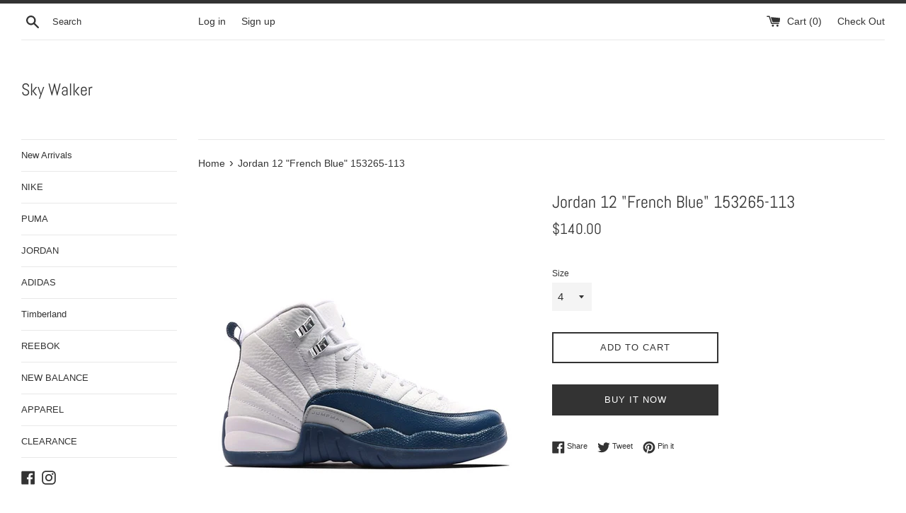

--- FILE ---
content_type: text/html; charset=utf-8
request_url: https://shopskywalker.com/products/jordan-12-french-blue
body_size: 17903
content:
<!doctype html>
<html class="supports-no-js" lang="en">
<head>
  <meta charset="utf-8">
  <meta http-equiv="X-UA-Compatible" content="IE=edge,chrome=1">
  <meta name="viewport" content="width=device-width,initial-scale=1">
  <meta name="theme-color" content="">
  <link rel="canonical" href="https://shopskywalker.com/products/jordan-12-french-blue">

  

  <title>
  Jordan 12 &quot;French Blue&quot; | Sky Walker
  </title>

  
    <meta name="description" content="Jordan Jordan 12 “French Blue” GS white/french bl-mtllc slvr vrst Style # 153265-113">
  

  <!-- /snippets/social-meta-tags.liquid -->




<meta property="og:site_name" content="Sky Walker">
<meta property="og:url" content="https://shopskywalker.com/products/jordan-12-french-blue">
<meta property="og:title" content="Jordan 12 "French Blue" 153265-113">
<meta property="og:type" content="product">
<meta property="og:description" content="Jordan Jordan 12 “French Blue” GS white/french bl-mtllc slvr vrst Style # 153265-113">

  <meta property="og:price:amount" content="140.00">
  <meta property="og:price:currency" content="USD">

<meta property="og:image" content="http://shopskywalker.com/cdn/shop/products/153265-113_1200x1200.jpg?v=1556212117"><meta property="og:image" content="http://shopskywalker.com/cdn/shop/products/153265-113-2_1200x1200.jpg?v=1556212117"><meta property="og:image" content="http://shopskywalker.com/cdn/shop/products/153265-113-3_1200x1200.jpg?v=1556212117">
<meta property="og:image:secure_url" content="https://shopskywalker.com/cdn/shop/products/153265-113_1200x1200.jpg?v=1556212117"><meta property="og:image:secure_url" content="https://shopskywalker.com/cdn/shop/products/153265-113-2_1200x1200.jpg?v=1556212117"><meta property="og:image:secure_url" content="https://shopskywalker.com/cdn/shop/products/153265-113-3_1200x1200.jpg?v=1556212117">


<meta name="twitter:card" content="summary_large_image">
<meta name="twitter:title" content="Jordan 12 "French Blue" 153265-113">
<meta name="twitter:description" content="Jordan Jordan 12 “French Blue” GS white/french bl-mtllc slvr vrst Style # 153265-113">


  <script>
    document.documentElement.className = document.documentElement.className.replace('supports-no-js', 'supports-js');

    var theme = {
      mapStrings: {
        addressError: "Error looking up that address",
        addressNoResults: "No results for that address",
        addressQueryLimit: "You have exceeded the Google API usage limit. Consider upgrading to a \u003ca href=\"https:\/\/developers.google.com\/maps\/premium\/usage-limits\"\u003ePremium Plan\u003c\/a\u003e.",
        authError: "There was a problem authenticating your Google Maps account."
      }
    }
  </script>

  <link href="//shopskywalker.com/cdn/shop/t/6/assets/theme.scss.css?v=162611350057776514791759259292" rel="stylesheet" type="text/css" media="all" />

  <script>window.performance && window.performance.mark && window.performance.mark('shopify.content_for_header.start');</script><meta id="shopify-digital-wallet" name="shopify-digital-wallet" content="/15219836/digital_wallets/dialog">
<meta name="shopify-checkout-api-token" content="e5272b238c8763446b6a714385d8c322">
<meta id="in-context-paypal-metadata" data-shop-id="15219836" data-venmo-supported="true" data-environment="production" data-locale="en_US" data-paypal-v4="true" data-currency="USD">
<link rel="alternate" type="application/json+oembed" href="https://shopskywalker.com/products/jordan-12-french-blue.oembed">
<script async="async" src="/checkouts/internal/preloads.js?locale=en-US"></script>
<script id="shopify-features" type="application/json">{"accessToken":"e5272b238c8763446b6a714385d8c322","betas":["rich-media-storefront-analytics"],"domain":"shopskywalker.com","predictiveSearch":true,"shopId":15219836,"locale":"en"}</script>
<script>var Shopify = Shopify || {};
Shopify.shop = "shopskywalker.myshopify.com";
Shopify.locale = "en";
Shopify.currency = {"active":"USD","rate":"1.0"};
Shopify.country = "US";
Shopify.theme = {"name":"Simple","id":72876294253,"schema_name":"Simple","schema_version":"9.1.2","theme_store_id":578,"role":"main"};
Shopify.theme.handle = "null";
Shopify.theme.style = {"id":null,"handle":null};
Shopify.cdnHost = "shopskywalker.com/cdn";
Shopify.routes = Shopify.routes || {};
Shopify.routes.root = "/";</script>
<script type="module">!function(o){(o.Shopify=o.Shopify||{}).modules=!0}(window);</script>
<script>!function(o){function n(){var o=[];function n(){o.push(Array.prototype.slice.apply(arguments))}return n.q=o,n}var t=o.Shopify=o.Shopify||{};t.loadFeatures=n(),t.autoloadFeatures=n()}(window);</script>
<script id="shop-js-analytics" type="application/json">{"pageType":"product"}</script>
<script defer="defer" async type="module" src="//shopskywalker.com/cdn/shopifycloud/shop-js/modules/v2/client.init-shop-cart-sync_D0dqhulL.en.esm.js"></script>
<script defer="defer" async type="module" src="//shopskywalker.com/cdn/shopifycloud/shop-js/modules/v2/chunk.common_CpVO7qML.esm.js"></script>
<script type="module">
  await import("//shopskywalker.com/cdn/shopifycloud/shop-js/modules/v2/client.init-shop-cart-sync_D0dqhulL.en.esm.js");
await import("//shopskywalker.com/cdn/shopifycloud/shop-js/modules/v2/chunk.common_CpVO7qML.esm.js");

  window.Shopify.SignInWithShop?.initShopCartSync?.({"fedCMEnabled":true,"windoidEnabled":true});

</script>
<script>(function() {
  var isLoaded = false;
  function asyncLoad() {
    if (isLoaded) return;
    isLoaded = true;
    var urls = ["https:\/\/sfdr.co\/sfdr.js?sid=29041\u0026shop=shopskywalker.myshopify.com"];
    for (var i = 0; i < urls.length; i++) {
      var s = document.createElement('script');
      s.type = 'text/javascript';
      s.async = true;
      s.src = urls[i];
      var x = document.getElementsByTagName('script')[0];
      x.parentNode.insertBefore(s, x);
    }
  };
  if(window.attachEvent) {
    window.attachEvent('onload', asyncLoad);
  } else {
    window.addEventListener('load', asyncLoad, false);
  }
})();</script>
<script id="__st">var __st={"a":15219836,"offset":-21600,"reqid":"ebdb8ca1-e3db-4e9c-8443-b13d96b94df8-1764312862","pageurl":"shopskywalker.com\/products\/jordan-12-french-blue","u":"67a3c8f46719","p":"product","rtyp":"product","rid":6552162181};</script>
<script>window.ShopifyPaypalV4VisibilityTracking = true;</script>
<script id="captcha-bootstrap">!function(){'use strict';const t='contact',e='account',n='new_comment',o=[[t,t],['blogs',n],['comments',n],[t,'customer']],c=[[e,'customer_login'],[e,'guest_login'],[e,'recover_customer_password'],[e,'create_customer']],r=t=>t.map((([t,e])=>`form[action*='/${t}']:not([data-nocaptcha='true']) input[name='form_type'][value='${e}']`)).join(','),a=t=>()=>t?[...document.querySelectorAll(t)].map((t=>t.form)):[];function s(){const t=[...o],e=r(t);return a(e)}const i='password',u='form_key',d=['recaptcha-v3-token','g-recaptcha-response','h-captcha-response',i],f=()=>{try{return window.sessionStorage}catch{return}},m='__shopify_v',_=t=>t.elements[u];function p(t,e,n=!1){try{const o=window.sessionStorage,c=JSON.parse(o.getItem(e)),{data:r}=function(t){const{data:e,action:n}=t;return t[m]||n?{data:e,action:n}:{data:t,action:n}}(c);for(const[e,n]of Object.entries(r))t.elements[e]&&(t.elements[e].value=n);n&&o.removeItem(e)}catch(o){console.error('form repopulation failed',{error:o})}}const l='form_type',E='cptcha';function T(t){t.dataset[E]=!0}const w=window,h=w.document,L='Shopify',v='ce_forms',y='captcha';let A=!1;((t,e)=>{const n=(g='f06e6c50-85a8-45c8-87d0-21a2b65856fe',I='https://cdn.shopify.com/shopifycloud/storefront-forms-hcaptcha/ce_storefront_forms_captcha_hcaptcha.v1.5.2.iife.js',D={infoText:'Protected by hCaptcha',privacyText:'Privacy',termsText:'Terms'},(t,e,n)=>{const o=w[L][v],c=o.bindForm;if(c)return c(t,g,e,D).then(n);var r;o.q.push([[t,g,e,D],n]),r=I,A||(h.body.append(Object.assign(h.createElement('script'),{id:'captcha-provider',async:!0,src:r})),A=!0)});var g,I,D;w[L]=w[L]||{},w[L][v]=w[L][v]||{},w[L][v].q=[],w[L][y]=w[L][y]||{},w[L][y].protect=function(t,e){n(t,void 0,e),T(t)},Object.freeze(w[L][y]),function(t,e,n,w,h,L){const[v,y,A,g]=function(t,e,n){const i=e?o:[],u=t?c:[],d=[...i,...u],f=r(d),m=r(i),_=r(d.filter((([t,e])=>n.includes(e))));return[a(f),a(m),a(_),s()]}(w,h,L),I=t=>{const e=t.target;return e instanceof HTMLFormElement?e:e&&e.form},D=t=>v().includes(t);t.addEventListener('submit',(t=>{const e=I(t);if(!e)return;const n=D(e)&&!e.dataset.hcaptchaBound&&!e.dataset.recaptchaBound,o=_(e),c=g().includes(e)&&(!o||!o.value);(n||c)&&t.preventDefault(),c&&!n&&(function(t){try{if(!f())return;!function(t){const e=f();if(!e)return;const n=_(t);if(!n)return;const o=n.value;o&&e.removeItem(o)}(t);const e=Array.from(Array(32),(()=>Math.random().toString(36)[2])).join('');!function(t,e){_(t)||t.append(Object.assign(document.createElement('input'),{type:'hidden',name:u})),t.elements[u].value=e}(t,e),function(t,e){const n=f();if(!n)return;const o=[...t.querySelectorAll(`input[type='${i}']`)].map((({name:t})=>t)),c=[...d,...o],r={};for(const[a,s]of new FormData(t).entries())c.includes(a)||(r[a]=s);n.setItem(e,JSON.stringify({[m]:1,action:t.action,data:r}))}(t,e)}catch(e){console.error('failed to persist form',e)}}(e),e.submit())}));const S=(t,e)=>{t&&!t.dataset[E]&&(n(t,e.some((e=>e===t))),T(t))};for(const o of['focusin','change'])t.addEventListener(o,(t=>{const e=I(t);D(e)&&S(e,y())}));const B=e.get('form_key'),M=e.get(l),P=B&&M;t.addEventListener('DOMContentLoaded',(()=>{const t=y();if(P)for(const e of t)e.elements[l].value===M&&p(e,B);[...new Set([...A(),...v().filter((t=>'true'===t.dataset.shopifyCaptcha))])].forEach((e=>S(e,t)))}))}(h,new URLSearchParams(w.location.search),n,t,e,['guest_login'])})(!0,!0)}();</script>
<script integrity="sha256-52AcMU7V7pcBOXWImdc/TAGTFKeNjmkeM1Pvks/DTgc=" data-source-attribution="shopify.loadfeatures" defer="defer" src="//shopskywalker.com/cdn/shopifycloud/storefront/assets/storefront/load_feature-81c60534.js" crossorigin="anonymous"></script>
<script data-source-attribution="shopify.dynamic_checkout.dynamic.init">var Shopify=Shopify||{};Shopify.PaymentButton=Shopify.PaymentButton||{isStorefrontPortableWallets:!0,init:function(){window.Shopify.PaymentButton.init=function(){};var t=document.createElement("script");t.src="https://shopskywalker.com/cdn/shopifycloud/portable-wallets/latest/portable-wallets.en.js",t.type="module",document.head.appendChild(t)}};
</script>
<script data-source-attribution="shopify.dynamic_checkout.buyer_consent">
  function portableWalletsHideBuyerConsent(e){var t=document.getElementById("shopify-buyer-consent"),n=document.getElementById("shopify-subscription-policy-button");t&&n&&(t.classList.add("hidden"),t.setAttribute("aria-hidden","true"),n.removeEventListener("click",e))}function portableWalletsShowBuyerConsent(e){var t=document.getElementById("shopify-buyer-consent"),n=document.getElementById("shopify-subscription-policy-button");t&&n&&(t.classList.remove("hidden"),t.removeAttribute("aria-hidden"),n.addEventListener("click",e))}window.Shopify?.PaymentButton&&(window.Shopify.PaymentButton.hideBuyerConsent=portableWalletsHideBuyerConsent,window.Shopify.PaymentButton.showBuyerConsent=portableWalletsShowBuyerConsent);
</script>
<script>
  function portableWalletsCleanup(e){e&&e.src&&console.error("Failed to load portable wallets script "+e.src);var t=document.querySelectorAll("shopify-accelerated-checkout .shopify-payment-button__skeleton, shopify-accelerated-checkout-cart .wallet-cart-button__skeleton"),e=document.getElementById("shopify-buyer-consent");for(let e=0;e<t.length;e++)t[e].remove();e&&e.remove()}function portableWalletsNotLoadedAsModule(e){e instanceof ErrorEvent&&"string"==typeof e.message&&e.message.includes("import.meta")&&"string"==typeof e.filename&&e.filename.includes("portable-wallets")&&(window.removeEventListener("error",portableWalletsNotLoadedAsModule),window.Shopify.PaymentButton.failedToLoad=e,"loading"===document.readyState?document.addEventListener("DOMContentLoaded",window.Shopify.PaymentButton.init):window.Shopify.PaymentButton.init())}window.addEventListener("error",portableWalletsNotLoadedAsModule);
</script>

<script type="module" src="https://shopskywalker.com/cdn/shopifycloud/portable-wallets/latest/portable-wallets.en.js" onError="portableWalletsCleanup(this)" crossorigin="anonymous"></script>
<script nomodule>
  document.addEventListener("DOMContentLoaded", portableWalletsCleanup);
</script>

<link id="shopify-accelerated-checkout-styles" rel="stylesheet" media="screen" href="https://shopskywalker.com/cdn/shopifycloud/portable-wallets/latest/accelerated-checkout-backwards-compat.css" crossorigin="anonymous">
<style id="shopify-accelerated-checkout-cart">
        #shopify-buyer-consent {
  margin-top: 1em;
  display: inline-block;
  width: 100%;
}

#shopify-buyer-consent.hidden {
  display: none;
}

#shopify-subscription-policy-button {
  background: none;
  border: none;
  padding: 0;
  text-decoration: underline;
  font-size: inherit;
  cursor: pointer;
}

#shopify-subscription-policy-button::before {
  box-shadow: none;
}

      </style>

<script>window.performance && window.performance.mark && window.performance.mark('shopify.content_for_header.end');</script>

  <script src="//shopskywalker.com/cdn/shop/t/6/assets/jquery-1.11.0.min.js?v=32460426840832490021560277049" type="text/javascript"></script>
  <script src="//shopskywalker.com/cdn/shop/t/6/assets/modernizr.min.js?v=44044439420609591321560277050" type="text/javascript"></script>

  <script src="//shopskywalker.com/cdn/shop/t/6/assets/lazysizes.min.js?v=155223123402716617051560277049" async="async"></script>

  
<link href="https://monorail-edge.shopifysvc.com" rel="dns-prefetch">
<script>(function(){if ("sendBeacon" in navigator && "performance" in window) {try {var session_token_from_headers = performance.getEntriesByType('navigation')[0].serverTiming.find(x => x.name == '_s').description;} catch {var session_token_from_headers = undefined;}var session_cookie_matches = document.cookie.match(/_shopify_s=([^;]*)/);var session_token_from_cookie = session_cookie_matches && session_cookie_matches.length === 2 ? session_cookie_matches[1] : "";var session_token = session_token_from_headers || session_token_from_cookie || "";function handle_abandonment_event(e) {var entries = performance.getEntries().filter(function(entry) {return /monorail-edge.shopifysvc.com/.test(entry.name);});if (!window.abandonment_tracked && entries.length === 0) {window.abandonment_tracked = true;var currentMs = Date.now();var navigation_start = performance.timing.navigationStart;var payload = {shop_id: 15219836,url: window.location.href,navigation_start,duration: currentMs - navigation_start,session_token,page_type: "product"};window.navigator.sendBeacon("https://monorail-edge.shopifysvc.com/v1/produce", JSON.stringify({schema_id: "online_store_buyer_site_abandonment/1.1",payload: payload,metadata: {event_created_at_ms: currentMs,event_sent_at_ms: currentMs}}));}}window.addEventListener('pagehide', handle_abandonment_event);}}());</script>
<script id="web-pixels-manager-setup">(function e(e,d,r,n,o){if(void 0===o&&(o={}),!Boolean(null===(a=null===(i=window.Shopify)||void 0===i?void 0:i.analytics)||void 0===a?void 0:a.replayQueue)){var i,a;window.Shopify=window.Shopify||{};var t=window.Shopify;t.analytics=t.analytics||{};var s=t.analytics;s.replayQueue=[],s.publish=function(e,d,r){return s.replayQueue.push([e,d,r]),!0};try{self.performance.mark("wpm:start")}catch(e){}var l=function(){var e={modern:/Edge?\/(1{2}[4-9]|1[2-9]\d|[2-9]\d{2}|\d{4,})\.\d+(\.\d+|)|Firefox\/(1{2}[4-9]|1[2-9]\d|[2-9]\d{2}|\d{4,})\.\d+(\.\d+|)|Chrom(ium|e)\/(9{2}|\d{3,})\.\d+(\.\d+|)|(Maci|X1{2}).+ Version\/(15\.\d+|(1[6-9]|[2-9]\d|\d{3,})\.\d+)([,.]\d+|)( \(\w+\)|)( Mobile\/\w+|) Safari\/|Chrome.+OPR\/(9{2}|\d{3,})\.\d+\.\d+|(CPU[ +]OS|iPhone[ +]OS|CPU[ +]iPhone|CPU IPhone OS|CPU iPad OS)[ +]+(15[._]\d+|(1[6-9]|[2-9]\d|\d{3,})[._]\d+)([._]\d+|)|Android:?[ /-](13[3-9]|1[4-9]\d|[2-9]\d{2}|\d{4,})(\.\d+|)(\.\d+|)|Android.+Firefox\/(13[5-9]|1[4-9]\d|[2-9]\d{2}|\d{4,})\.\d+(\.\d+|)|Android.+Chrom(ium|e)\/(13[3-9]|1[4-9]\d|[2-9]\d{2}|\d{4,})\.\d+(\.\d+|)|SamsungBrowser\/([2-9]\d|\d{3,})\.\d+/,legacy:/Edge?\/(1[6-9]|[2-9]\d|\d{3,})\.\d+(\.\d+|)|Firefox\/(5[4-9]|[6-9]\d|\d{3,})\.\d+(\.\d+|)|Chrom(ium|e)\/(5[1-9]|[6-9]\d|\d{3,})\.\d+(\.\d+|)([\d.]+$|.*Safari\/(?![\d.]+ Edge\/[\d.]+$))|(Maci|X1{2}).+ Version\/(10\.\d+|(1[1-9]|[2-9]\d|\d{3,})\.\d+)([,.]\d+|)( \(\w+\)|)( Mobile\/\w+|) Safari\/|Chrome.+OPR\/(3[89]|[4-9]\d|\d{3,})\.\d+\.\d+|(CPU[ +]OS|iPhone[ +]OS|CPU[ +]iPhone|CPU IPhone OS|CPU iPad OS)[ +]+(10[._]\d+|(1[1-9]|[2-9]\d|\d{3,})[._]\d+)([._]\d+|)|Android:?[ /-](13[3-9]|1[4-9]\d|[2-9]\d{2}|\d{4,})(\.\d+|)(\.\d+|)|Mobile Safari.+OPR\/([89]\d|\d{3,})\.\d+\.\d+|Android.+Firefox\/(13[5-9]|1[4-9]\d|[2-9]\d{2}|\d{4,})\.\d+(\.\d+|)|Android.+Chrom(ium|e)\/(13[3-9]|1[4-9]\d|[2-9]\d{2}|\d{4,})\.\d+(\.\d+|)|Android.+(UC? ?Browser|UCWEB|U3)[ /]?(15\.([5-9]|\d{2,})|(1[6-9]|[2-9]\d|\d{3,})\.\d+)\.\d+|SamsungBrowser\/(5\.\d+|([6-9]|\d{2,})\.\d+)|Android.+MQ{2}Browser\/(14(\.(9|\d{2,})|)|(1[5-9]|[2-9]\d|\d{3,})(\.\d+|))(\.\d+|)|K[Aa][Ii]OS\/(3\.\d+|([4-9]|\d{2,})\.\d+)(\.\d+|)/},d=e.modern,r=e.legacy,n=navigator.userAgent;return n.match(d)?"modern":n.match(r)?"legacy":"unknown"}(),u="modern"===l?"modern":"legacy",c=(null!=n?n:{modern:"",legacy:""})[u],f=function(e){return[e.baseUrl,"/wpm","/b",e.hashVersion,"modern"===e.buildTarget?"m":"l",".js"].join("")}({baseUrl:d,hashVersion:r,buildTarget:u}),m=function(e){var d=e.version,r=e.bundleTarget,n=e.surface,o=e.pageUrl,i=e.monorailEndpoint;return{emit:function(e){var a=e.status,t=e.errorMsg,s=(new Date).getTime(),l=JSON.stringify({metadata:{event_sent_at_ms:s},events:[{schema_id:"web_pixels_manager_load/3.1",payload:{version:d,bundle_target:r,page_url:o,status:a,surface:n,error_msg:t},metadata:{event_created_at_ms:s}}]});if(!i)return console&&console.warn&&console.warn("[Web Pixels Manager] No Monorail endpoint provided, skipping logging."),!1;try{return self.navigator.sendBeacon.bind(self.navigator)(i,l)}catch(e){}var u=new XMLHttpRequest;try{return u.open("POST",i,!0),u.setRequestHeader("Content-Type","text/plain"),u.send(l),!0}catch(e){return console&&console.warn&&console.warn("[Web Pixels Manager] Got an unhandled error while logging to Monorail."),!1}}}}({version:r,bundleTarget:l,surface:e.surface,pageUrl:self.location.href,monorailEndpoint:e.monorailEndpoint});try{o.browserTarget=l,function(e){var d=e.src,r=e.async,n=void 0===r||r,o=e.onload,i=e.onerror,a=e.sri,t=e.scriptDataAttributes,s=void 0===t?{}:t,l=document.createElement("script"),u=document.querySelector("head"),c=document.querySelector("body");if(l.async=n,l.src=d,a&&(l.integrity=a,l.crossOrigin="anonymous"),s)for(var f in s)if(Object.prototype.hasOwnProperty.call(s,f))try{l.dataset[f]=s[f]}catch(e){}if(o&&l.addEventListener("load",o),i&&l.addEventListener("error",i),u)u.appendChild(l);else{if(!c)throw new Error("Did not find a head or body element to append the script");c.appendChild(l)}}({src:f,async:!0,onload:function(){if(!function(){var e,d;return Boolean(null===(d=null===(e=window.Shopify)||void 0===e?void 0:e.analytics)||void 0===d?void 0:d.initialized)}()){var d=window.webPixelsManager.init(e)||void 0;if(d){var r=window.Shopify.analytics;r.replayQueue.forEach((function(e){var r=e[0],n=e[1],o=e[2];d.publishCustomEvent(r,n,o)})),r.replayQueue=[],r.publish=d.publishCustomEvent,r.visitor=d.visitor,r.initialized=!0}}},onerror:function(){return m.emit({status:"failed",errorMsg:"".concat(f," has failed to load")})},sri:function(e){var d=/^sha384-[A-Za-z0-9+/=]+$/;return"string"==typeof e&&d.test(e)}(c)?c:"",scriptDataAttributes:o}),m.emit({status:"loading"})}catch(e){m.emit({status:"failed",errorMsg:(null==e?void 0:e.message)||"Unknown error"})}}})({shopId: 15219836,storefrontBaseUrl: "https://shopskywalker.com",extensionsBaseUrl: "https://extensions.shopifycdn.com/cdn/shopifycloud/web-pixels-manager",monorailEndpoint: "https://monorail-edge.shopifysvc.com/unstable/produce_batch",surface: "storefront-renderer",enabledBetaFlags: ["2dca8a86"],webPixelsConfigList: [{"id":"shopify-app-pixel","configuration":"{}","eventPayloadVersion":"v1","runtimeContext":"STRICT","scriptVersion":"0450","apiClientId":"shopify-pixel","type":"APP","privacyPurposes":["ANALYTICS","MARKETING"]},{"id":"shopify-custom-pixel","eventPayloadVersion":"v1","runtimeContext":"LAX","scriptVersion":"0450","apiClientId":"shopify-pixel","type":"CUSTOM","privacyPurposes":["ANALYTICS","MARKETING"]}],isMerchantRequest: false,initData: {"shop":{"name":"Sky Walker","paymentSettings":{"currencyCode":"USD"},"myshopifyDomain":"shopskywalker.myshopify.com","countryCode":"US","storefrontUrl":"https:\/\/shopskywalker.com"},"customer":null,"cart":null,"checkout":null,"productVariants":[{"price":{"amount":140.0,"currencyCode":"USD"},"product":{"title":"Jordan 12 \"French Blue\" 153265-113","vendor":"Jordan","id":"6552162181","untranslatedTitle":"Jordan 12 \"French Blue\" 153265-113","url":"\/products\/jordan-12-french-blue","type":"Basketball"},"id":"2267036614685","image":{"src":"\/\/shopskywalker.com\/cdn\/shop\/products\/153265-113.jpg?v=1556212117"},"sku":"","title":"3.5","untranslatedTitle":"3.5"},{"price":{"amount":140.0,"currencyCode":"USD"},"product":{"title":"Jordan 12 \"French Blue\" 153265-113","vendor":"Jordan","id":"6552162181","untranslatedTitle":"Jordan 12 \"French Blue\" 153265-113","url":"\/products\/jordan-12-french-blue","type":"Basketball"},"id":"2267061780509","image":{"src":"\/\/shopskywalker.com\/cdn\/shop\/products\/153265-113.jpg?v=1556212117"},"sku":"","title":"4","untranslatedTitle":"4"},{"price":{"amount":140.0,"currencyCode":"USD"},"product":{"title":"Jordan 12 \"French Blue\" 153265-113","vendor":"Jordan","id":"6552162181","untranslatedTitle":"Jordan 12 \"French Blue\" 153265-113","url":"\/products\/jordan-12-french-blue","type":"Basketball"},"id":"2267061846045","image":{"src":"\/\/shopskywalker.com\/cdn\/shop\/products\/153265-113.jpg?v=1556212117"},"sku":"","title":"5","untranslatedTitle":"5"},{"price":{"amount":140.0,"currencyCode":"USD"},"product":{"title":"Jordan 12 \"French Blue\" 153265-113","vendor":"Jordan","id":"6552162181","untranslatedTitle":"Jordan 12 \"French Blue\" 153265-113","url":"\/products\/jordan-12-french-blue","type":"Basketball"},"id":"2267061911581","image":{"src":"\/\/shopskywalker.com\/cdn\/shop\/products\/153265-113.jpg?v=1556212117"},"sku":"","title":"6","untranslatedTitle":"6"},{"price":{"amount":140.0,"currencyCode":"USD"},"product":{"title":"Jordan 12 \"French Blue\" 153265-113","vendor":"Jordan","id":"6552162181","untranslatedTitle":"Jordan 12 \"French Blue\" 153265-113","url":"\/products\/jordan-12-french-blue","type":"Basketball"},"id":"2267061944349","image":{"src":"\/\/shopskywalker.com\/cdn\/shop\/products\/153265-113.jpg?v=1556212117"},"sku":"","title":"6.5","untranslatedTitle":"6.5"}],"purchasingCompany":null},},"https://shopskywalker.com/cdn","ae1676cfwd2530674p4253c800m34e853cb",{"modern":"","legacy":""},{"shopId":"15219836","storefrontBaseUrl":"https:\/\/shopskywalker.com","extensionBaseUrl":"https:\/\/extensions.shopifycdn.com\/cdn\/shopifycloud\/web-pixels-manager","surface":"storefront-renderer","enabledBetaFlags":"[\"2dca8a86\"]","isMerchantRequest":"false","hashVersion":"ae1676cfwd2530674p4253c800m34e853cb","publish":"custom","events":"[[\"page_viewed\",{}],[\"product_viewed\",{\"productVariant\":{\"price\":{\"amount\":140.0,\"currencyCode\":\"USD\"},\"product\":{\"title\":\"Jordan 12 \\\"French Blue\\\" 153265-113\",\"vendor\":\"Jordan\",\"id\":\"6552162181\",\"untranslatedTitle\":\"Jordan 12 \\\"French Blue\\\" 153265-113\",\"url\":\"\/products\/jordan-12-french-blue\",\"type\":\"Basketball\"},\"id\":\"2267061780509\",\"image\":{\"src\":\"\/\/shopskywalker.com\/cdn\/shop\/products\/153265-113.jpg?v=1556212117\"},\"sku\":\"\",\"title\":\"4\",\"untranslatedTitle\":\"4\"}}]]"});</script><script>
  window.ShopifyAnalytics = window.ShopifyAnalytics || {};
  window.ShopifyAnalytics.meta = window.ShopifyAnalytics.meta || {};
  window.ShopifyAnalytics.meta.currency = 'USD';
  var meta = {"product":{"id":6552162181,"gid":"gid:\/\/shopify\/Product\/6552162181","vendor":"Jordan","type":"Basketball","variants":[{"id":2267036614685,"price":14000,"name":"Jordan 12 \"French Blue\" 153265-113 - 3.5","public_title":"3.5","sku":""},{"id":2267061780509,"price":14000,"name":"Jordan 12 \"French Blue\" 153265-113 - 4","public_title":"4","sku":""},{"id":2267061846045,"price":14000,"name":"Jordan 12 \"French Blue\" 153265-113 - 5","public_title":"5","sku":""},{"id":2267061911581,"price":14000,"name":"Jordan 12 \"French Blue\" 153265-113 - 6","public_title":"6","sku":""},{"id":2267061944349,"price":14000,"name":"Jordan 12 \"French Blue\" 153265-113 - 6.5","public_title":"6.5","sku":""}],"remote":false},"page":{"pageType":"product","resourceType":"product","resourceId":6552162181}};
  for (var attr in meta) {
    window.ShopifyAnalytics.meta[attr] = meta[attr];
  }
</script>
<script class="analytics">
  (function () {
    var customDocumentWrite = function(content) {
      var jquery = null;

      if (window.jQuery) {
        jquery = window.jQuery;
      } else if (window.Checkout && window.Checkout.$) {
        jquery = window.Checkout.$;
      }

      if (jquery) {
        jquery('body').append(content);
      }
    };

    var hasLoggedConversion = function(token) {
      if (token) {
        return document.cookie.indexOf('loggedConversion=' + token) !== -1;
      }
      return false;
    }

    var setCookieIfConversion = function(token) {
      if (token) {
        var twoMonthsFromNow = new Date(Date.now());
        twoMonthsFromNow.setMonth(twoMonthsFromNow.getMonth() + 2);

        document.cookie = 'loggedConversion=' + token + '; expires=' + twoMonthsFromNow;
      }
    }

    var trekkie = window.ShopifyAnalytics.lib = window.trekkie = window.trekkie || [];
    if (trekkie.integrations) {
      return;
    }
    trekkie.methods = [
      'identify',
      'page',
      'ready',
      'track',
      'trackForm',
      'trackLink'
    ];
    trekkie.factory = function(method) {
      return function() {
        var args = Array.prototype.slice.call(arguments);
        args.unshift(method);
        trekkie.push(args);
        return trekkie;
      };
    };
    for (var i = 0; i < trekkie.methods.length; i++) {
      var key = trekkie.methods[i];
      trekkie[key] = trekkie.factory(key);
    }
    trekkie.load = function(config) {
      trekkie.config = config || {};
      trekkie.config.initialDocumentCookie = document.cookie;
      var first = document.getElementsByTagName('script')[0];
      var script = document.createElement('script');
      script.type = 'text/javascript';
      script.onerror = function(e) {
        var scriptFallback = document.createElement('script');
        scriptFallback.type = 'text/javascript';
        scriptFallback.onerror = function(error) {
                var Monorail = {
      produce: function produce(monorailDomain, schemaId, payload) {
        var currentMs = new Date().getTime();
        var event = {
          schema_id: schemaId,
          payload: payload,
          metadata: {
            event_created_at_ms: currentMs,
            event_sent_at_ms: currentMs
          }
        };
        return Monorail.sendRequest("https://" + monorailDomain + "/v1/produce", JSON.stringify(event));
      },
      sendRequest: function sendRequest(endpointUrl, payload) {
        // Try the sendBeacon API
        if (window && window.navigator && typeof window.navigator.sendBeacon === 'function' && typeof window.Blob === 'function' && !Monorail.isIos12()) {
          var blobData = new window.Blob([payload], {
            type: 'text/plain'
          });

          if (window.navigator.sendBeacon(endpointUrl, blobData)) {
            return true;
          } // sendBeacon was not successful

        } // XHR beacon

        var xhr = new XMLHttpRequest();

        try {
          xhr.open('POST', endpointUrl);
          xhr.setRequestHeader('Content-Type', 'text/plain');
          xhr.send(payload);
        } catch (e) {
          console.log(e);
        }

        return false;
      },
      isIos12: function isIos12() {
        return window.navigator.userAgent.lastIndexOf('iPhone; CPU iPhone OS 12_') !== -1 || window.navigator.userAgent.lastIndexOf('iPad; CPU OS 12_') !== -1;
      }
    };
    Monorail.produce('monorail-edge.shopifysvc.com',
      'trekkie_storefront_load_errors/1.1',
      {shop_id: 15219836,
      theme_id: 72876294253,
      app_name: "storefront",
      context_url: window.location.href,
      source_url: "//shopskywalker.com/cdn/s/trekkie.storefront.3c703df509f0f96f3237c9daa54e2777acf1a1dd.min.js"});

        };
        scriptFallback.async = true;
        scriptFallback.src = '//shopskywalker.com/cdn/s/trekkie.storefront.3c703df509f0f96f3237c9daa54e2777acf1a1dd.min.js';
        first.parentNode.insertBefore(scriptFallback, first);
      };
      script.async = true;
      script.src = '//shopskywalker.com/cdn/s/trekkie.storefront.3c703df509f0f96f3237c9daa54e2777acf1a1dd.min.js';
      first.parentNode.insertBefore(script, first);
    };
    trekkie.load(
      {"Trekkie":{"appName":"storefront","development":false,"defaultAttributes":{"shopId":15219836,"isMerchantRequest":null,"themeId":72876294253,"themeCityHash":"5308489875258676601","contentLanguage":"en","currency":"USD","eventMetadataId":"0f8a83b7-17ba-4a96-9eb6-ada397514922"},"isServerSideCookieWritingEnabled":true,"monorailRegion":"shop_domain","enabledBetaFlags":["f0df213a"]},"Session Attribution":{},"S2S":{"facebookCapiEnabled":false,"source":"trekkie-storefront-renderer","apiClientId":580111}}
    );

    var loaded = false;
    trekkie.ready(function() {
      if (loaded) return;
      loaded = true;

      window.ShopifyAnalytics.lib = window.trekkie;

      var originalDocumentWrite = document.write;
      document.write = customDocumentWrite;
      try { window.ShopifyAnalytics.merchantGoogleAnalytics.call(this); } catch(error) {};
      document.write = originalDocumentWrite;

      window.ShopifyAnalytics.lib.page(null,{"pageType":"product","resourceType":"product","resourceId":6552162181,"shopifyEmitted":true});

      var match = window.location.pathname.match(/checkouts\/(.+)\/(thank_you|post_purchase)/)
      var token = match? match[1]: undefined;
      if (!hasLoggedConversion(token)) {
        setCookieIfConversion(token);
        window.ShopifyAnalytics.lib.track("Viewed Product",{"currency":"USD","variantId":2267036614685,"productId":6552162181,"productGid":"gid:\/\/shopify\/Product\/6552162181","name":"Jordan 12 \"French Blue\" 153265-113 - 3.5","price":"140.00","sku":"","brand":"Jordan","variant":"3.5","category":"Basketball","nonInteraction":true,"remote":false},undefined,undefined,{"shopifyEmitted":true});
      window.ShopifyAnalytics.lib.track("monorail:\/\/trekkie_storefront_viewed_product\/1.1",{"currency":"USD","variantId":2267036614685,"productId":6552162181,"productGid":"gid:\/\/shopify\/Product\/6552162181","name":"Jordan 12 \"French Blue\" 153265-113 - 3.5","price":"140.00","sku":"","brand":"Jordan","variant":"3.5","category":"Basketball","nonInteraction":true,"remote":false,"referer":"https:\/\/shopskywalker.com\/products\/jordan-12-french-blue"});
      }
    });


        var eventsListenerScript = document.createElement('script');
        eventsListenerScript.async = true;
        eventsListenerScript.src = "//shopskywalker.com/cdn/shopifycloud/storefront/assets/shop_events_listener-3da45d37.js";
        document.getElementsByTagName('head')[0].appendChild(eventsListenerScript);

})();</script>
  <script>
  if (!window.ga || (window.ga && typeof window.ga !== 'function')) {
    window.ga = function ga() {
      (window.ga.q = window.ga.q || []).push(arguments);
      if (window.Shopify && window.Shopify.analytics && typeof window.Shopify.analytics.publish === 'function') {
        window.Shopify.analytics.publish("ga_stub_called", {}, {sendTo: "google_osp_migration"});
      }
      console.error("Shopify's Google Analytics stub called with:", Array.from(arguments), "\nSee https://help.shopify.com/manual/promoting-marketing/pixels/pixel-migration#google for more information.");
    };
    if (window.Shopify && window.Shopify.analytics && typeof window.Shopify.analytics.publish === 'function') {
      window.Shopify.analytics.publish("ga_stub_initialized", {}, {sendTo: "google_osp_migration"});
    }
  }
</script>
<script
  defer
  src="https://shopskywalker.com/cdn/shopifycloud/perf-kit/shopify-perf-kit-2.1.2.min.js"
  data-application="storefront-renderer"
  data-shop-id="15219836"
  data-render-region="gcp-us-central1"
  data-page-type="product"
  data-theme-instance-id="72876294253"
  data-theme-name="Simple"
  data-theme-version="9.1.2"
  data-monorail-region="shop_domain"
  data-resource-timing-sampling-rate="10"
  data-shs="true"
  data-shs-beacon="true"
  data-shs-export-with-fetch="true"
  data-shs-logs-sample-rate="1"
></script>
</head>

<body id="jordan-12-quot-french-blue-quot-sky-walker" class="template-product">

  <a class="in-page-link visually-hidden skip-link" href="#MainContent">Skip to content</a>

  <div id="shopify-section-header" class="shopify-section">
  <div class="page-border"></div>




<div class="site-wrapper">
  <div class="top-bar grid">

    <div class="grid__item medium-up--one-fifth small--one-half">
      <div class="top-bar__search">
        <a href="/search" class="medium-up--hide">
          <svg aria-hidden="true" focusable="false" role="presentation" class="icon icon-search" viewBox="0 0 20 20"><path fill="#444" d="M18.64 17.02l-5.31-5.31c.81-1.08 1.26-2.43 1.26-3.87C14.5 4.06 11.44 1 7.75 1S1 4.06 1 7.75s3.06 6.75 6.75 6.75c1.44 0 2.79-.45 3.87-1.26l5.31 5.31c.45.45 1.26.54 1.71.09.45-.36.45-1.17 0-1.62zM3.25 7.75c0-2.52 1.98-4.5 4.5-4.5s4.5 1.98 4.5 4.5-1.98 4.5-4.5 4.5-4.5-1.98-4.5-4.5z"/></svg>
        </a>
        <form action="/search" method="get" class="search-bar small--hide" role="search">
          
          <button type="submit" class="search-bar__submit">
            <svg aria-hidden="true" focusable="false" role="presentation" class="icon icon-search" viewBox="0 0 20 20"><path fill="#444" d="M18.64 17.02l-5.31-5.31c.81-1.08 1.26-2.43 1.26-3.87C14.5 4.06 11.44 1 7.75 1S1 4.06 1 7.75s3.06 6.75 6.75 6.75c1.44 0 2.79-.45 3.87-1.26l5.31 5.31c.45.45 1.26.54 1.71.09.45-.36.45-1.17 0-1.62zM3.25 7.75c0-2.52 1.98-4.5 4.5-4.5s4.5 1.98 4.5 4.5-1.98 4.5-4.5 4.5-4.5-1.98-4.5-4.5z"/></svg>
            <span class="icon__fallback-text">Search</span>
          </button>
          <input type="search" name="q" class="search-bar__input" value="" placeholder="Search" aria-label="Search">
        </form>
      </div>
    </div>

    
      <div class="grid__item medium-up--two-fifths small--hide">
        <span class="customer-links small--hide">
          
            <a href="/account/login" id="customer_login_link">Log in</a>
            <span class="vertical-divider"></span>
            <a href="/account/register" id="customer_register_link">Sign up</a>
          
        </span>
      </div>
    

    <div class="grid__item  medium-up--two-fifths  small--one-half text-right">
      <a href="/cart" class="site-header__cart">
        <svg aria-hidden="true" focusable="false" role="presentation" class="icon icon-cart" viewBox="0 0 20 20"><path fill="#444" d="M18.936 5.564c-.144-.175-.35-.207-.55-.207h-.003L6.774 4.286c-.272 0-.417.089-.491.18-.079.096-.16.263-.094.585l2.016 5.705c.163.407.642.673 1.068.673h8.401c.433 0 .854-.285.941-.725l.484-4.571c.045-.221-.015-.388-.163-.567z"/><path fill="#444" d="M17.107 12.5H7.659L4.98 4.117l-.362-1.059c-.138-.401-.292-.559-.695-.559H.924c-.411 0-.748.303-.748.714s.337.714.748.714h2.413l3.002 9.48c.126.38.295.52.942.52h9.825c.411 0 .748-.303.748-.714s-.336-.714-.748-.714zM10.424 16.23a1.498 1.498 0 1 1-2.997 0 1.498 1.498 0 0 1 2.997 0zM16.853 16.23a1.498 1.498 0 1 1-2.997 0 1.498 1.498 0 0 1 2.997 0z"/></svg>
        <span class="small--hide">
          Cart
          (<span id="CartCount">0</span>)
        </span>
      </a>
      <span class="vertical-divider small--hide"></span>
      <a href="/cart" class="site-header__cart small--hide">
        Check Out
      </a>
    </div>
  </div>

  <hr class="small--hide hr--border">

  <header class="site-header grid medium-up--grid--table" role="banner">
    <div class="grid__item small--text-center">
      <div itemscope itemtype="http://schema.org/Organization">
        

        <style>
  

  
    #HeaderLogo {
      max-width: 150px;
      max-height: px;
    }
    #HeaderLogoWrapper {
      max-width: 150px;
    }
  

  
</style>


        
          
            <a href="/" class="site-header__site-name h1" itemprop="url">
              Sky Walker
            </a>
            
          
        
      </div>
    </div>
    
  </header>
</div>




</div>

    

  <div class="site-wrapper">

    <div class="grid">

      <div id="shopify-section-sidebar" class="shopify-section"><div data-section-id="sidebar" data-section-type="sidebar-section">
  <nav class="grid__item small--text-center medium-up--one-fifth" role="navigation">
    <hr class="hr--small medium-up--hide">
    <button id="ToggleMobileMenu" class="mobile-menu-icon medium-up--hide" aria-haspopup="true" aria-owns="SiteNav">
      <span class="line"></span>
      <span class="line"></span>
      <span class="line"></span>
      <span class="line"></span>
      <span class="icon__fallback-text">Menu</span>
    </button>
    <div id="SiteNav" class="site-nav" role="menu">
      <ul class="list--nav">
        
          
          
            <li class="site-nav__item">
              <a href="/collections/all" class="site-nav__link">New Arrivals</a>
            </li>
          
        
          
          
            <li class="site-nav__item">
              <a href="/collections/nike" class="site-nav__link">NIKE</a>
            </li>
          
        
          
          
            <li class="site-nav__item">
              <a href="/collections/puma" class="site-nav__link">PUMA</a>
            </li>
          
        
          
          
            <li class="site-nav__item">
              <a href="/collections/jordan" class="site-nav__link">JORDAN</a>
            </li>
          
        
          
          
            <li class="site-nav__item">
              <a href="/collections/adidas" class="site-nav__link">ADIDAS</a>
            </li>
          
        
          
          
            <li class="site-nav__item">
              <a href="/collections/timberland" class="site-nav__link">Timberland</a>
            </li>
          
        
          
          
            <li class="site-nav__item">
              <a href="/collections/reebok" class="site-nav__link">REEBOK</a>
            </li>
          
        
          
          
            <li class="site-nav__item">
              <a href="/collections/new-balance" class="site-nav__link">NEW BALANCE</a>
            </li>
          
        
          
          
            <li class="site-nav__item">
              <a href="/collections/apparel" class="site-nav__link">APPAREL</a>
            </li>
          
        
          
          
            <li class="site-nav__item">
              <a href="/collections/clearance" class="site-nav__link">CLEARANCE</a>
            </li>
          
        
        
          
            <li>
              <a href="/account/login" class="site-nav__link site-nav--account medium-up--hide">Log in</a>
            </li>
            <li>
              <a href="/account/register" class="site-nav__link site-nav--account medium-up--hide">Sign up</a>
            </li>
          
        
      </ul>
      <ul class="list--inline social-links">
        
          <li>
            <a href="https://www.facebook.com/shopskywalker" title="Sky Walker on Facebook">
              <svg aria-hidden="true" focusable="false" role="presentation" class="icon icon-facebook" viewBox="0 0 20 20"><path fill="#444" d="M18.05.811q.439 0 .744.305t.305.744v16.637q0 .439-.305.744t-.744.305h-4.732v-7.221h2.415l.342-2.854h-2.757v-1.83q0-.659.293-1t1.073-.342h1.488V3.762q-.976-.098-2.171-.098-1.634 0-2.635.964t-1 2.72V9.47H7.951v2.854h2.415v7.221H1.413q-.439 0-.744-.305t-.305-.744V1.859q0-.439.305-.744T1.413.81H18.05z"/></svg>
              <span class="icon__fallback-text">Facebook</span>
            </a>
          </li>
        
        
        
        
          <li>
            <a href="https://www.instagram.com/shopskywalker/" title="Sky Walker on Instagram">
              <svg aria-hidden="true" focusable="false" role="presentation" class="icon icon-instagram" viewBox="0 0 512 512"><path d="M256 49.5c67.3 0 75.2.3 101.8 1.5 24.6 1.1 37.9 5.2 46.8 8.7 11.8 4.6 20.2 10 29 18.8s14.3 17.2 18.8 29c3.4 8.9 7.6 22.2 8.7 46.8 1.2 26.6 1.5 34.5 1.5 101.8s-.3 75.2-1.5 101.8c-1.1 24.6-5.2 37.9-8.7 46.8-4.6 11.8-10 20.2-18.8 29s-17.2 14.3-29 18.8c-8.9 3.4-22.2 7.6-46.8 8.7-26.6 1.2-34.5 1.5-101.8 1.5s-75.2-.3-101.8-1.5c-24.6-1.1-37.9-5.2-46.8-8.7-11.8-4.6-20.2-10-29-18.8s-14.3-17.2-18.8-29c-3.4-8.9-7.6-22.2-8.7-46.8-1.2-26.6-1.5-34.5-1.5-101.8s.3-75.2 1.5-101.8c1.1-24.6 5.2-37.9 8.7-46.8 4.6-11.8 10-20.2 18.8-29s17.2-14.3 29-18.8c8.9-3.4 22.2-7.6 46.8-8.7 26.6-1.3 34.5-1.5 101.8-1.5m0-45.4c-68.4 0-77 .3-103.9 1.5C125.3 6.8 107 11.1 91 17.3c-16.6 6.4-30.6 15.1-44.6 29.1-14 14-22.6 28.1-29.1 44.6-6.2 16-10.5 34.3-11.7 61.2C4.4 179 4.1 187.6 4.1 256s.3 77 1.5 103.9c1.2 26.8 5.5 45.1 11.7 61.2 6.4 16.6 15.1 30.6 29.1 44.6 14 14 28.1 22.6 44.6 29.1 16 6.2 34.3 10.5 61.2 11.7 26.9 1.2 35.4 1.5 103.9 1.5s77-.3 103.9-1.5c26.8-1.2 45.1-5.5 61.2-11.7 16.6-6.4 30.6-15.1 44.6-29.1 14-14 22.6-28.1 29.1-44.6 6.2-16 10.5-34.3 11.7-61.2 1.2-26.9 1.5-35.4 1.5-103.9s-.3-77-1.5-103.9c-1.2-26.8-5.5-45.1-11.7-61.2-6.4-16.6-15.1-30.6-29.1-44.6-14-14-28.1-22.6-44.6-29.1-16-6.2-34.3-10.5-61.2-11.7-27-1.1-35.6-1.4-104-1.4z"/><path d="M256 126.6c-71.4 0-129.4 57.9-129.4 129.4s58 129.4 129.4 129.4 129.4-58 129.4-129.4-58-129.4-129.4-129.4zm0 213.4c-46.4 0-84-37.6-84-84s37.6-84 84-84 84 37.6 84 84-37.6 84-84 84z"/><circle cx="390.5" cy="121.5" r="30.2"/></svg>
              <span class="icon__fallback-text">Instagram</span>
            </a>
          </li>
        
        
        
        
        
        
        
        
      </ul>
    </div>
    <hr class="medium-up--hide hr--small ">
  </nav>
</div>




</div>

      <main class="main-content grid__item medium-up--four-fifths" id="MainContent" role="main">
        
          <hr class="hr--border-top small--hide">
        
        
          
<nav class="breadcrumb-nav small--text-center" aria-label="You are here">
  <span itemscope itemtype="http://data-vocabulary.org/Breadcrumb">
    <a href="/" itemprop="url" title="Back to the frontpage">
      <span itemprop="title">Home</span>
    </a>
    <span class="breadcrumb-nav__separator" aria-hidden="true">›</span>
  </span>
  
    
    Jordan 12 "French Blue" 153265-113
  
</nav>

        
        

<div id="shopify-section-product-template" class="shopify-section"><!-- /templates/product.liquid -->
<div itemscope itemtype="http://schema.org/Product" id="ProductSection" data-section-id="product-template" data-section-type="product-template" data-image-zoom-type="lightbox" data-show-extra-tab="false" data-extra-tab-content="" data-cart-enable-ajax="true" data-enable-history-state="true">

  <meta itemprop="name" content="Jordan 12 "French Blue" 153265-113">
  <meta itemprop="url" content="https://shopskywalker.com/products/jordan-12-french-blue">
  <meta itemprop="image" content="//shopskywalker.com/cdn/shop/products/153265-113_grande.jpg?v=1556212117">

  
  
<div class="grid product-single">

    <div class="grid__item medium-up--one-half">
      
        
        
<style>
  

  @media screen and (min-width: 750px) { 
    #ProductImage-4876497223789 {
      max-width: 720px;
      max-height: 720.0px;
    }
    #ProductImageWrapper-4876497223789 {
      max-width: 720px;
    }
   } 

  
    
    @media screen and (max-width: 749px) {
      #ProductImage-4876497223789 {
        max-width: 720px;
        max-height: 720px;
      }
      #ProductImageWrapper-4876497223789 {
        max-width: 720px;
      }
    }
  
</style>


        <div id="ProductImageWrapper-4876497223789" class="product-single__featured-image-wrapper supports-js" data-image-id="4876497223789">
          <div class="product-single__photos" data-image-id="4876497223789" style="padding-top:100.0%;">
            <img id="ProductImage-4876497223789"
                 class="product-single__photo lazyload lightbox"
                 
                 src="//shopskywalker.com/cdn/shop/products/153265-113_200x200.jpg?v=1556212117"
                 data-src="//shopskywalker.com/cdn/shop/products/153265-113_{width}x.jpg?v=1556212117"
                 data-widths="[180, 360, 470, 600, 750, 940, 1080, 1296, 1512, 1728, 2048]"
                 data-aspectratio="1.0"
                 data-sizes="auto"
                 alt="Jordan 12 &quot;French Blue&quot; 153265-113">
          </div>
          
        </div>
      
        
        
<style>
  

  @media screen and (min-width: 750px) { 
    #ProductImage-695705010205 {
      max-width: 700px;
      max-height: 700px;
    }
    #ProductImageWrapper-695705010205 {
      max-width: 700px;
    }
   } 

  
    
    @media screen and (max-width: 749px) {
      #ProductImage-695705010205 {
        max-width: 700px;
        max-height: 720px;
      }
      #ProductImageWrapper-695705010205 {
        max-width: 700px;
      }
    }
  
</style>


        <div id="ProductImageWrapper-695705010205" class="product-single__featured-image-wrapper supports-js hidden" data-image-id="695705010205">
          <div class="product-single__photos" data-image-id="695705010205" style="padding-top:100.0%;">
            <img id="ProductImage-695705010205"
                 class="product-single__photo lazyload lazypreload lightbox"
                 
                 src="//shopskywalker.com/cdn/shop/products/153265-113-2_200x200.jpg?v=1556212117"
                 data-src="//shopskywalker.com/cdn/shop/products/153265-113-2_{width}x.jpg?v=1556212117"
                 data-widths="[180, 360, 470, 600, 750, 940, 1080, 1296, 1512, 1728, 2048]"
                 data-aspectratio="1.0"
                 data-sizes="auto"
                 alt="Jordan 12 &quot;French Blue&quot; 153265-113">
          </div>
          
        </div>
      
        
        
<style>
  

  @media screen and (min-width: 750px) { 
    #ProductImage-695705075741 {
      max-width: 700px;
      max-height: 700px;
    }
    #ProductImageWrapper-695705075741 {
      max-width: 700px;
    }
   } 

  
    
    @media screen and (max-width: 749px) {
      #ProductImage-695705075741 {
        max-width: 700px;
        max-height: 720px;
      }
      #ProductImageWrapper-695705075741 {
        max-width: 700px;
      }
    }
  
</style>


        <div id="ProductImageWrapper-695705075741" class="product-single__featured-image-wrapper supports-js hidden" data-image-id="695705075741">
          <div class="product-single__photos" data-image-id="695705075741" style="padding-top:100.0%;">
            <img id="ProductImage-695705075741"
                 class="product-single__photo lazyload lazypreload lightbox"
                 
                 src="//shopskywalker.com/cdn/shop/products/153265-113-3_200x200.jpg?v=1556212117"
                 data-src="//shopskywalker.com/cdn/shop/products/153265-113-3_{width}x.jpg?v=1556212117"
                 data-widths="[180, 360, 470, 600, 750, 940, 1080, 1296, 1512, 1728, 2048]"
                 data-aspectratio="1.0"
                 data-sizes="auto"
                 alt="Jordan 12 &quot;French Blue&quot; 153265-113">
          </div>
          
        </div>
      
        
        
<style>
  

  @media screen and (min-width: 750px) { 
    #ProductImage-695705600029 {
      max-width: 700px;
      max-height: 700px;
    }
    #ProductImageWrapper-695705600029 {
      max-width: 700px;
    }
   } 

  
    
    @media screen and (max-width: 749px) {
      #ProductImage-695705600029 {
        max-width: 700px;
        max-height: 720px;
      }
      #ProductImageWrapper-695705600029 {
        max-width: 700px;
      }
    }
  
</style>


        <div id="ProductImageWrapper-695705600029" class="product-single__featured-image-wrapper supports-js hidden" data-image-id="695705600029">
          <div class="product-single__photos" data-image-id="695705600029" style="padding-top:100.0%;">
            <img id="ProductImage-695705600029"
                 class="product-single__photo lazyload lazypreload lightbox"
                 
                 src="//shopskywalker.com/cdn/shop/products/153265-113-4_200x200.jpg?v=1556212117"
                 data-src="//shopskywalker.com/cdn/shop/products/153265-113-4_{width}x.jpg?v=1556212117"
                 data-widths="[180, 360, 470, 600, 750, 940, 1080, 1296, 1512, 1728, 2048]"
                 data-aspectratio="1.0"
                 data-sizes="auto"
                 alt="Jordan 12 &quot;French Blue&quot; 153265-113">
          </div>
          
        </div>
      
        
        
<style>
  

  @media screen and (min-width: 750px) { 
    #ProductImage-17335585285 {
      max-width: 720px;
      max-height: 405.0px;
    }
    #ProductImageWrapper-17335585285 {
      max-width: 720px;
    }
   } 

  
    
    @media screen and (max-width: 749px) {
      #ProductImage-17335585285 {
        max-width: 720px;
        max-height: 720px;
      }
      #ProductImageWrapper-17335585285 {
        max-width: 720px;
      }
    }
  
</style>


        <div id="ProductImageWrapper-17335585285" class="product-single__featured-image-wrapper supports-js hidden" data-image-id="17335585285">
          <div class="product-single__photos" data-image-id="17335585285" style="padding-top:56.25%;">
            <img id="ProductImage-17335585285"
                 class="product-single__photo lazyload lazypreload lightbox"
                 
                 src="//shopskywalker.com/cdn/shop/products/KakaoTalk_20161216_181952114_200x200.jpg?v=1556212117"
                 data-src="//shopskywalker.com/cdn/shop/products/KakaoTalk_20161216_181952114_{width}x.jpg?v=1556212117"
                 data-widths="[180, 360, 470, 600, 750, 940, 1080, 1296, 1512, 1728, 2048]"
                 data-aspectratio="1.7777777777777777"
                 data-sizes="auto"
                 alt="Jordan 12 &quot;French Blue&quot; 153265-113">
          </div>
          
        </div>
      
        
        
<style>
  

  @media screen and (min-width: 750px) { 
    #ProductImage-17335585541 {
      max-width: 720px;
      max-height: 405.0px;
    }
    #ProductImageWrapper-17335585541 {
      max-width: 720px;
    }
   } 

  
    
    @media screen and (max-width: 749px) {
      #ProductImage-17335585541 {
        max-width: 720px;
        max-height: 720px;
      }
      #ProductImageWrapper-17335585541 {
        max-width: 720px;
      }
    }
  
</style>


        <div id="ProductImageWrapper-17335585541" class="product-single__featured-image-wrapper supports-js hidden" data-image-id="17335585541">
          <div class="product-single__photos" data-image-id="17335585541" style="padding-top:56.25%;">
            <img id="ProductImage-17335585541"
                 class="product-single__photo lazyload lazypreload lightbox"
                 
                 src="//shopskywalker.com/cdn/shop/products/KakaoTalk_20161216_182006815_200x200.jpg?v=1556212117"
                 data-src="//shopskywalker.com/cdn/shop/products/KakaoTalk_20161216_182006815_{width}x.jpg?v=1556212117"
                 data-widths="[180, 360, 470, 600, 750, 940, 1080, 1296, 1512, 1728, 2048]"
                 data-aspectratio="1.7777777777777777"
                 data-sizes="auto"
                 alt="Jordan 12 &quot;French Blue&quot; 153265-113">
          </div>
          
        </div>
      
        
        
<style>
  

  @media screen and (min-width: 750px) { 
    #ProductImage-17335585861 {
      max-width: 720px;
      max-height: 405.0px;
    }
    #ProductImageWrapper-17335585861 {
      max-width: 720px;
    }
   } 

  
    
    @media screen and (max-width: 749px) {
      #ProductImage-17335585861 {
        max-width: 720px;
        max-height: 720px;
      }
      #ProductImageWrapper-17335585861 {
        max-width: 720px;
      }
    }
  
</style>


        <div id="ProductImageWrapper-17335585861" class="product-single__featured-image-wrapper supports-js hidden" data-image-id="17335585861">
          <div class="product-single__photos" data-image-id="17335585861" style="padding-top:56.25%;">
            <img id="ProductImage-17335585861"
                 class="product-single__photo lazyload lazypreload lightbox"
                 
                 src="//shopskywalker.com/cdn/shop/products/KakaoTalk_20161216_182022378_200x200.jpg?v=1556212117"
                 data-src="//shopskywalker.com/cdn/shop/products/KakaoTalk_20161216_182022378_{width}x.jpg?v=1556212117"
                 data-widths="[180, 360, 470, 600, 750, 940, 1080, 1296, 1512, 1728, 2048]"
                 data-aspectratio="1.7777777777777777"
                 data-sizes="auto"
                 alt="Jordan 12 &quot;French Blue&quot; 153265-113">
          </div>
          
        </div>
      
        
        
<style>
  

  @media screen and (min-width: 750px) { 
    #ProductImage-17335585925 {
      max-width: 720px;
      max-height: 405.0px;
    }
    #ProductImageWrapper-17335585925 {
      max-width: 720px;
    }
   } 

  
    
    @media screen and (max-width: 749px) {
      #ProductImage-17335585925 {
        max-width: 720px;
        max-height: 720px;
      }
      #ProductImageWrapper-17335585925 {
        max-width: 720px;
      }
    }
  
</style>


        <div id="ProductImageWrapper-17335585925" class="product-single__featured-image-wrapper supports-js hidden" data-image-id="17335585925">
          <div class="product-single__photos" data-image-id="17335585925" style="padding-top:56.25%;">
            <img id="ProductImage-17335585925"
                 class="product-single__photo lazyload lazypreload lightbox"
                 
                 src="//shopskywalker.com/cdn/shop/products/KakaoTalk_20161216_182047776_200x200.jpg?v=1556212117"
                 data-src="//shopskywalker.com/cdn/shop/products/KakaoTalk_20161216_182047776_{width}x.jpg?v=1556212117"
                 data-widths="[180, 360, 470, 600, 750, 940, 1080, 1296, 1512, 1728, 2048]"
                 data-aspectratio="1.7777777777777777"
                 data-sizes="auto"
                 alt="Jordan 12 &quot;French Blue&quot; 153265-113">
          </div>
          
        </div>
      
        
        
<style>
  

  @media screen and (min-width: 750px) { 
    #ProductImage-17335586053 {
      max-width: 720px;
      max-height: 405.0px;
    }
    #ProductImageWrapper-17335586053 {
      max-width: 720px;
    }
   } 

  
    
    @media screen and (max-width: 749px) {
      #ProductImage-17335586053 {
        max-width: 720px;
        max-height: 720px;
      }
      #ProductImageWrapper-17335586053 {
        max-width: 720px;
      }
    }
  
</style>


        <div id="ProductImageWrapper-17335586053" class="product-single__featured-image-wrapper supports-js hidden" data-image-id="17335586053">
          <div class="product-single__photos" data-image-id="17335586053" style="padding-top:56.25%;">
            <img id="ProductImage-17335586053"
                 class="product-single__photo lazyload lazypreload lightbox"
                 
                 src="//shopskywalker.com/cdn/shop/products/KakaoTalk_20161216_182112097_200x200.jpg?v=1556212117"
                 data-src="//shopskywalker.com/cdn/shop/products/KakaoTalk_20161216_182112097_{width}x.jpg?v=1556212117"
                 data-widths="[180, 360, 470, 600, 750, 940, 1080, 1296, 1512, 1728, 2048]"
                 data-aspectratio="1.7777777777777777"
                 data-sizes="auto"
                 alt="Jordan 12 &quot;French Blue&quot; 153265-113">
          </div>
          
        </div>
      

      <noscript>
        <img src="//shopskywalker.com/cdn/shop/products/153265-113_grande.jpg?v=1556212117" alt="Jordan 12 &quot;French Blue&quot; 153265-113">
      </noscript>

      
        <ul class="product-single__thumbnails grid grid--uniform" id="ProductThumbs">

          

          
            <li class="grid__item small--one-third medium-up--one-third">
              <a href="//shopskywalker.com/cdn/shop/products/153265-113_grande.jpg?v=1556212117" class="product-single__thumbnail" data-image-id="4876497223789">
                <img src="//shopskywalker.com/cdn/shop/products/153265-113_compact.jpg?v=1556212117" alt="Jordan 12 &quot;French Blue&quot; 153265-113">
              </a>
            </li>
          
            <li class="grid__item small--one-third medium-up--one-third">
              <a href="//shopskywalker.com/cdn/shop/products/153265-113-2_grande.jpg?v=1556212117" class="product-single__thumbnail" data-image-id="695705010205">
                <img src="//shopskywalker.com/cdn/shop/products/153265-113-2_compact.jpg?v=1556212117" alt="Jordan 12 &quot;French Blue&quot; 153265-113">
              </a>
            </li>
          
            <li class="grid__item small--one-third medium-up--one-third">
              <a href="//shopskywalker.com/cdn/shop/products/153265-113-3_grande.jpg?v=1556212117" class="product-single__thumbnail" data-image-id="695705075741">
                <img src="//shopskywalker.com/cdn/shop/products/153265-113-3_compact.jpg?v=1556212117" alt="Jordan 12 &quot;French Blue&quot; 153265-113">
              </a>
            </li>
          
            <li class="grid__item small--one-third medium-up--one-third">
              <a href="//shopskywalker.com/cdn/shop/products/153265-113-4_grande.jpg?v=1556212117" class="product-single__thumbnail" data-image-id="695705600029">
                <img src="//shopskywalker.com/cdn/shop/products/153265-113-4_compact.jpg?v=1556212117" alt="Jordan 12 &quot;French Blue&quot; 153265-113">
              </a>
            </li>
          
            <li class="grid__item small--one-third medium-up--one-third">
              <a href="//shopskywalker.com/cdn/shop/products/KakaoTalk_20161216_181952114_grande.jpg?v=1556212117" class="product-single__thumbnail" data-image-id="17335585285">
                <img src="//shopskywalker.com/cdn/shop/products/KakaoTalk_20161216_181952114_compact.jpg?v=1556212117" alt="Jordan 12 &quot;French Blue&quot; 153265-113">
              </a>
            </li>
          
            <li class="grid__item small--one-third medium-up--one-third">
              <a href="//shopskywalker.com/cdn/shop/products/KakaoTalk_20161216_182006815_grande.jpg?v=1556212117" class="product-single__thumbnail" data-image-id="17335585541">
                <img src="//shopskywalker.com/cdn/shop/products/KakaoTalk_20161216_182006815_compact.jpg?v=1556212117" alt="Jordan 12 &quot;French Blue&quot; 153265-113">
              </a>
            </li>
          
            <li class="grid__item small--one-third medium-up--one-third">
              <a href="//shopskywalker.com/cdn/shop/products/KakaoTalk_20161216_182022378_grande.jpg?v=1556212117" class="product-single__thumbnail" data-image-id="17335585861">
                <img src="//shopskywalker.com/cdn/shop/products/KakaoTalk_20161216_182022378_compact.jpg?v=1556212117" alt="Jordan 12 &quot;French Blue&quot; 153265-113">
              </a>
            </li>
          
            <li class="grid__item small--one-third medium-up--one-third">
              <a href="//shopskywalker.com/cdn/shop/products/KakaoTalk_20161216_182047776_grande.jpg?v=1556212117" class="product-single__thumbnail" data-image-id="17335585925">
                <img src="//shopskywalker.com/cdn/shop/products/KakaoTalk_20161216_182047776_compact.jpg?v=1556212117" alt="Jordan 12 &quot;French Blue&quot; 153265-113">
              </a>
            </li>
          
            <li class="grid__item small--one-third medium-up--one-third">
              <a href="//shopskywalker.com/cdn/shop/products/KakaoTalk_20161216_182112097_grande.jpg?v=1556212117" class="product-single__thumbnail" data-image-id="17335586053">
                <img src="//shopskywalker.com/cdn/shop/products/KakaoTalk_20161216_182112097_compact.jpg?v=1556212117" alt="Jordan 12 &quot;French Blue&quot; 153265-113">
              </a>
            </li>
          

        </ul>
      

      
        <ul class="gallery hidden">
          
            <li data-image-id="4876497223789" class="gallery__item" data-mfp-src="//shopskywalker.com/cdn/shop/products/153265-113_2048x2048.jpg?v=1556212117"></li>
          
            <li data-image-id="695705010205" class="gallery__item" data-mfp-src="//shopskywalker.com/cdn/shop/products/153265-113-2_2048x2048.jpg?v=1556212117"></li>
          
            <li data-image-id="695705075741" class="gallery__item" data-mfp-src="//shopskywalker.com/cdn/shop/products/153265-113-3_2048x2048.jpg?v=1556212117"></li>
          
            <li data-image-id="695705600029" class="gallery__item" data-mfp-src="//shopskywalker.com/cdn/shop/products/153265-113-4_2048x2048.jpg?v=1556212117"></li>
          
            <li data-image-id="17335585285" class="gallery__item" data-mfp-src="//shopskywalker.com/cdn/shop/products/KakaoTalk_20161216_181952114_2048x2048.jpg?v=1556212117"></li>
          
            <li data-image-id="17335585541" class="gallery__item" data-mfp-src="//shopskywalker.com/cdn/shop/products/KakaoTalk_20161216_182006815_2048x2048.jpg?v=1556212117"></li>
          
            <li data-image-id="17335585861" class="gallery__item" data-mfp-src="//shopskywalker.com/cdn/shop/products/KakaoTalk_20161216_182022378_2048x2048.jpg?v=1556212117"></li>
          
            <li data-image-id="17335585925" class="gallery__item" data-mfp-src="//shopskywalker.com/cdn/shop/products/KakaoTalk_20161216_182047776_2048x2048.jpg?v=1556212117"></li>
          
            <li data-image-id="17335586053" class="gallery__item" data-mfp-src="//shopskywalker.com/cdn/shop/products/KakaoTalk_20161216_182112097_2048x2048.jpg?v=1556212117"></li>
          
        </ul>
      
    </div>

    <div class="grid__item medium-up--one-half">
      <div class="product-single__meta small--text-center">
        <h1 class="product-single__title" itemprop="name">Jordan 12 "French Blue" 153265-113</h1>

        

        <div itemprop="offers" itemscope itemtype="http://schema.org/Offer">
          <meta itemprop="priceCurrency" content="USD">

          <link itemprop="availability" href="http://schema.org/InStock">

          <p class="product-single__prices">
            
              <span class="visually-hidden">Regular price</span>
            
            <span id="ProductPrice" class="product-single__price" itemprop="price" content="140.0">
              $140.00
            </span>

            
          </p><form method="post" action="/cart/add" id="product_form_6552162181" accept-charset="UTF-8" class="product-form" enctype="multipart/form-data"><input type="hidden" name="form_type" value="product" /><input type="hidden" name="utf8" value="✓" />
            <select name="id" id="ProductSelect-product-template" class="product-single__variants">
              
                
                  <option disabled="disabled">
                    3.5 - Sold Out
                  </option>
                
              
                
                  <option  selected="selected"  data-sku="" value="2267061780509">4 - $140.00 USD</option>
                
              
                
                  <option disabled="disabled">
                    5 - Sold Out
                  </option>
                
              
                
                  <option disabled="disabled">
                    6 - Sold Out
                  </option>
                
              
                
                  <option disabled="disabled">
                    6.5 - Sold Out
                  </option>
                
              
            </select>

            

            <div class="product-single__cart-submit-wrapper product-single__shopify-payment-btn">
              <button type="submit" name="add" id="AddToCart"class="btn product-single__cart-submit shopify-payment-btn btn--secondary">
                <span id="AddToCartText">Add to Cart</span>
              </button>
              
                <div data-shopify="payment-button" class="shopify-payment-button"> <shopify-accelerated-checkout recommended="null" fallback="{&quot;name&quot;:&quot;buy_it_now&quot;,&quot;wallet_params&quot;:{}}" access-token="e5272b238c8763446b6a714385d8c322" buyer-country="US" buyer-locale="en" buyer-currency="USD" variant-params="[{&quot;id&quot;:2267036614685,&quot;requiresShipping&quot;:true},{&quot;id&quot;:2267061780509,&quot;requiresShipping&quot;:true},{&quot;id&quot;:2267061846045,&quot;requiresShipping&quot;:true},{&quot;id&quot;:2267061911581,&quot;requiresShipping&quot;:true},{&quot;id&quot;:2267061944349,&quot;requiresShipping&quot;:true}]" shop-id="15219836" disabled > <div class="shopify-payment-button__button" role="button" disabled aria-hidden="true" style="background-color: transparent; border: none"> <div class="shopify-payment-button__skeleton">&nbsp;</div> </div> </shopify-accelerated-checkout> <small id="shopify-buyer-consent" class="hidden" aria-hidden="true" data-consent-type="subscription"> This item is a recurring or deferred purchase. By continuing, I agree to the <span id="shopify-subscription-policy-button">cancellation policy</span> and authorize you to charge my payment method at the prices, frequency and dates listed on this page until my order is fulfilled or I cancel, if permitted. </small> </div>
              
            </div>

          <input type="hidden" name="product-id" value="6552162181" /><input type="hidden" name="section-id" value="product-template" /></form>

        </div>

        

        
          <!-- /snippets/social-sharing.liquid -->
<div class="social-sharing" data-permalink="">
  
    <a target="_blank" href="//www.facebook.com/sharer.php?u=https://shopskywalker.com/products/jordan-12-french-blue" class="social-sharing__link" title="Share on Facebook">
      <svg aria-hidden="true" focusable="false" role="presentation" class="icon icon-facebook" viewBox="0 0 20 20"><path fill="#444" d="M18.05.811q.439 0 .744.305t.305.744v16.637q0 .439-.305.744t-.744.305h-4.732v-7.221h2.415l.342-2.854h-2.757v-1.83q0-.659.293-1t1.073-.342h1.488V3.762q-.976-.098-2.171-.098-1.634 0-2.635.964t-1 2.72V9.47H7.951v2.854h2.415v7.221H1.413q-.439 0-.744-.305t-.305-.744V1.859q0-.439.305-.744T1.413.81H18.05z"/></svg>
      <span aria-hidden="true">Share</span>
      <span class="visually-hidden">Share on Facebook</span>
    </a>
  

  
    <a target="_blank" href="//twitter.com/share?text=Jordan%2012%20%22French%20Blue%22%20153265-113&amp;url=https://shopskywalker.com/products/jordan-12-french-blue" class="social-sharing__link" title="Tweet on Twitter">
      <svg aria-hidden="true" focusable="false" role="presentation" class="icon icon-twitter" viewBox="0 0 20 20"><path fill="#444" d="M19.551 4.208q-.815 1.202-1.956 2.038 0 .082.02.255t.02.255q0 1.589-.469 3.179t-1.426 3.036-2.272 2.567-3.158 1.793-3.963.672q-3.301 0-6.031-1.773.571.041.937.041 2.751 0 4.911-1.671-1.284-.02-2.292-.784T2.456 11.85q.346.082.754.082.55 0 1.039-.163-1.365-.285-2.262-1.365T1.09 7.918v-.041q.774.408 1.773.448-.795-.53-1.263-1.396t-.469-1.864q0-1.019.509-1.997 1.487 1.854 3.596 2.924T9.81 7.184q-.143-.509-.143-.897 0-1.63 1.161-2.781t2.832-1.151q.815 0 1.569.326t1.284.917q1.345-.265 2.506-.958-.428 1.386-1.732 2.18 1.243-.163 2.262-.611z"/></svg>
      <span aria-hidden="true">Tweet</span>
      <span class="visually-hidden">Tweet on Twitter</span>
    </a>
  

  
    <a target="_blank" href="//pinterest.com/pin/create/button/?url=https://shopskywalker.com/products/jordan-12-french-blue&amp;media=//shopskywalker.com/cdn/shop/products/153265-113_1024x1024.jpg?v=1556212117&amp;description=Jordan%2012%20%22French%20Blue%22%20153265-113" class="social-sharing__link" title="Pin on Pinterest">
      <svg aria-hidden="true" focusable="false" role="presentation" class="icon icon-pinterest" viewBox="0 0 20 20"><path fill="#444" d="M9.958.811q1.903 0 3.635.744t2.988 2 2 2.988.744 3.635q0 2.537-1.256 4.696t-3.415 3.415-4.696 1.256q-1.39 0-2.659-.366.707-1.147.951-2.025l.659-2.561q.244.463.903.817t1.39.354q1.464 0 2.622-.842t1.793-2.305.634-3.293q0-2.171-1.671-3.769t-4.257-1.598q-1.586 0-2.903.537T5.298 5.897 4.066 7.775t-.427 2.037q0 1.268.476 2.22t1.427 1.342q.171.073.293.012t.171-.232q.171-.61.195-.756.098-.268-.122-.512-.634-.707-.634-1.83 0-1.854 1.281-3.183t3.354-1.329q1.83 0 2.854 1t1.025 2.61q0 1.342-.366 2.476t-1.049 1.817-1.561.683q-.732 0-1.195-.537t-.293-1.269q.098-.342.256-.878t.268-.915.207-.817.098-.732q0-.61-.317-1t-.927-.39q-.756 0-1.269.695t-.512 1.744q0 .39.061.756t.134.537l.073.171q-1 4.342-1.22 5.098-.195.927-.146 2.171-2.513-1.122-4.062-3.44T.59 10.177q0-3.879 2.744-6.623T9.957.81z"/></svg>
      <span aria-hidden="true">Pin it</span>
      <span class="visually-hidden">Pin on Pinterest</span>
    </a>
  
</div>

        
      </div>
    </div>

  </div>

  

  
    
      <div class="product-single__description rte" itemprop="description">
        <meta charset="utf-8"><meta charset="utf-8">
<ul>
<li>Jordan</li>
<li>Jordan 12 “French Blue” GS</li>
<li>white/french bl-mtllc slvr vrst</li>
<li>Style # 153265-113</li>
</ul>
<meta charset="utf-8">
<ul></ul>
      </div>
    
  


  

  





  <section class="related-products">
    <hr>
    <h2 class="section-header__title h3">You might also like</h2>
    <div class="grid grid--uniform">
      
      
      
        
          
            










<div class="product grid__item medium-up--one-third small--one-half slide-up-animation animated" role="listitem">
  
    <div class="supports-js" style="max-width: 600px; margin: 0 auto;">
      <a href="/collections/jordan/products/mens-jordan-hydro-4-retro-532225-160" class="product__image-wrapper product__image-wrapper--loading" style="padding-top:100.0%;" title="Mens Jordan Hydro 4 Retro 532225-160" data-image-link>
        <img class="product__image lazyload"
             alt="Mens Jordan Hydro 4 Retro 532225-160"
             style="max-width: 600px; max-height: 600px;"
             data-src="//shopskywalker.com/cdn/shop/products/532225-160_1_{width}x.jpg?v=1558970312"
             data-widths="[180, 360, 540, 720, 900, 1080, 1296, 1512, 1728, 2048]"
             data-aspectratio="1.0"
             data-sizes="auto"
             data-image>
      </a>
    </div>
  

  <noscript>
    <a href="/collections/jordan/products/mens-jordan-hydro-4-retro-532225-160" class="product__image-wrapper" title="Mens Jordan Hydro 4 Retro 532225-160">
      <img src="//shopskywalker.com/cdn/shop/products/532225-160_1_grande.jpg?v=1558970312" alt="Mens Jordan Hydro 4 Retro 532225-160">
    </a>
  </noscript>

  <div class="product__title text-center">
    <a href="/collections/jordan/products/mens-jordan-hydro-4-retro-532225-160">Mens Jordan Hydro 4 Retro 532225-160</a>
  </div>

  

  <div class="product__prices text-center">
    

      <span class="product__price">
        
          <span class="visually-hidden">Regular price</span>
          $79.95
        
      </span>

    

    

    

    

    

  </div>
</div>

          
        
      
        
          
            










<div class="product grid__item medium-up--one-third small--one-half slide-up-animation animated" role="listitem">
  
    <div class="supports-js" style="max-width: 600px; margin: 0 auto;">
      <a href="/collections/jordan/products/jordan-cmft-viz-air-13-gsno-box-441371-102" class="product__image-wrapper product__image-wrapper--loading" style="padding-top:100.0%;" title="Jordan CMFT viz air 13 (GS) 441371-102" data-image-link>
        <img class="product__image lazyload"
             alt="Jordan CMFT viz air 13 (GS) 441371-102"
             style="max-width: 600px; max-height: 600px;"
             data-src="//shopskywalker.com/cdn/shop/products/441371-102_1_{width}x.jpg?v=1558288743"
             data-widths="[180, 360, 540, 720, 900, 1080, 1296, 1512, 1728, 2048]"
             data-aspectratio="1.0"
             data-sizes="auto"
             data-image>
      </a>
    </div>
  

  <noscript>
    <a href="/collections/jordan/products/jordan-cmft-viz-air-13-gsno-box-441371-102" class="product__image-wrapper" title="Jordan CMFT viz air 13 (GS) 441371-102">
      <img src="//shopskywalker.com/cdn/shop/products/441371-102_1_grande.jpg?v=1558288743" alt="Jordan CMFT viz air 13 (GS) 441371-102">
    </a>
  </noscript>

  <div class="product__title text-center">
    <a href="/collections/jordan/products/jordan-cmft-viz-air-13-gsno-box-441371-102">Jordan CMFT viz air 13 (GS) 441371-102</a>
  </div>

  

  <div class="product__prices text-center">
    

      <span class="product__price">
        
          <span class="visually-hidden">Regular price</span>
          $79.00
        
      </span>

    

    

    

    

    

  </div>
</div>

          
        
      
        
          
            










<div class="product grid__item medium-up--one-third small--one-half slide-up-animation animated" role="listitem">
  
    <div class="supports-js" style="max-width: 600px; margin: 0 auto;">
      <a href="/collections/jordan/products/mj-zoom-tenacity-running-shoe-ah8111-001" class="product__image-wrapper product__image-wrapper--loading" style="padding-top:100.0%;" title="MENS JORDAN  ZOOM TENACITY RUNNING SHOE AH8111-001" data-image-link>
        <img class="product__image lazyload"
             alt="MENS JORDAN  ZOOM TENACITY RUNNING SHOE AH8111-001"
             style="max-width: 600px; max-height: 600px;"
             data-src="//shopskywalker.com/cdn/shop/products/23_f71311f1-b29a-434b-9f61-dd58cc73a41e_{width}x.jpg?v=1556201759"
             data-widths="[180, 360, 540, 720, 900, 1080, 1296, 1512, 1728, 2048]"
             data-aspectratio="1.0"
             data-sizes="auto"
             data-image>
      </a>
    </div>
  

  <noscript>
    <a href="/collections/jordan/products/mj-zoom-tenacity-running-shoe-ah8111-001" class="product__image-wrapper" title="MENS JORDAN  ZOOM TENACITY RUNNING SHOE AH8111-001">
      <img src="//shopskywalker.com/cdn/shop/products/23_f71311f1-b29a-434b-9f61-dd58cc73a41e_grande.jpg?v=1556201759" alt="MENS JORDAN  ZOOM TENACITY RUNNING SHOE AH8111-001">
    </a>
  </noscript>

  <div class="product__title text-center">
    <a href="/collections/jordan/products/mj-zoom-tenacity-running-shoe-ah8111-001">MENS JORDAN  ZOOM TENACITY RUNNING SHOE AH8111-001</a>
  </div>

  

  <div class="product__prices text-center">
    

      <span class="product__price">
        
          <span class="visually-hidden">Regular price</span>
          $89.99
        
      </span>

    

    

    

    

    
      — <strong class="sold-out-text">Sold Out</strong>
    

  </div>
</div>

          
        
      
        
          
        
      
    </div>
  </section>


</div>


  <script type="application/json" id="ProductJson-product-template">
    {"id":6552162181,"title":"Jordan 12 \"French Blue\" 153265-113","handle":"jordan-12-french-blue","description":"\u003cmeta charset=\"utf-8\"\u003e\u003cmeta charset=\"utf-8\"\u003e\n\u003cul\u003e\n\u003cli\u003eJordan\u003c\/li\u003e\n\u003cli\u003eJordan 12 “French Blue” GS\u003c\/li\u003e\n\u003cli\u003ewhite\/french bl-mtllc slvr vrst\u003c\/li\u003e\n\u003cli\u003eStyle # 153265-113\u003c\/li\u003e\n\u003c\/ul\u003e\n\u003cmeta charset=\"utf-8\"\u003e\n\u003cul\u003e\u003c\/ul\u003e","published_at":"2016-10-08T19:30:00-05:00","created_at":"2016-10-26T18:32:52-05:00","vendor":"Jordan","type":"Basketball","tags":["cf-size-4"],"price":14000,"price_min":14000,"price_max":14000,"available":true,"price_varies":false,"compare_at_price":null,"compare_at_price_min":0,"compare_at_price_max":0,"compare_at_price_varies":false,"variants":[{"id":2267036614685,"title":"3.5","option1":"3.5","option2":null,"option3":null,"sku":"","requires_shipping":true,"taxable":true,"featured_image":null,"available":false,"name":"Jordan 12 \"French Blue\" 153265-113 - 3.5","public_title":"3.5","options":["3.5"],"price":14000,"weight":1361,"compare_at_price":null,"inventory_quantity":0,"inventory_management":"shopify","inventory_policy":"deny","barcode":"","requires_selling_plan":false,"selling_plan_allocations":[]},{"id":2267061780509,"title":"4","option1":"4","option2":null,"option3":null,"sku":"","requires_shipping":true,"taxable":true,"featured_image":null,"available":true,"name":"Jordan 12 \"French Blue\" 153265-113 - 4","public_title":"4","options":["4"],"price":14000,"weight":1361,"compare_at_price":null,"inventory_quantity":1,"inventory_management":"shopify","inventory_policy":"deny","barcode":"","requires_selling_plan":false,"selling_plan_allocations":[]},{"id":2267061846045,"title":"5","option1":"5","option2":null,"option3":null,"sku":"","requires_shipping":true,"taxable":true,"featured_image":null,"available":false,"name":"Jordan 12 \"French Blue\" 153265-113 - 5","public_title":"5","options":["5"],"price":14000,"weight":1361,"compare_at_price":null,"inventory_quantity":0,"inventory_management":"shopify","inventory_policy":"deny","barcode":"","requires_selling_plan":false,"selling_plan_allocations":[]},{"id":2267061911581,"title":"6","option1":"6","option2":null,"option3":null,"sku":"","requires_shipping":true,"taxable":true,"featured_image":null,"available":false,"name":"Jordan 12 \"French Blue\" 153265-113 - 6","public_title":"6","options":["6"],"price":14000,"weight":1361,"compare_at_price":null,"inventory_quantity":0,"inventory_management":"shopify","inventory_policy":"deny","barcode":"","requires_selling_plan":false,"selling_plan_allocations":[]},{"id":2267061944349,"title":"6.5","option1":"6.5","option2":null,"option3":null,"sku":"","requires_shipping":true,"taxable":true,"featured_image":null,"available":false,"name":"Jordan 12 \"French Blue\" 153265-113 - 6.5","public_title":"6.5","options":["6.5"],"price":14000,"weight":1361,"compare_at_price":null,"inventory_quantity":0,"inventory_management":"shopify","inventory_policy":"deny","barcode":"","requires_selling_plan":false,"selling_plan_allocations":[]}],"images":["\/\/shopskywalker.com\/cdn\/shop\/products\/153265-113.jpg?v=1556212117","\/\/shopskywalker.com\/cdn\/shop\/products\/153265-113-2.jpg?v=1556212117","\/\/shopskywalker.com\/cdn\/shop\/products\/153265-113-3.jpg?v=1556212117","\/\/shopskywalker.com\/cdn\/shop\/products\/153265-113-4.jpg?v=1556212117","\/\/shopskywalker.com\/cdn\/shop\/products\/KakaoTalk_20161216_181952114.jpg?v=1556212117","\/\/shopskywalker.com\/cdn\/shop\/products\/KakaoTalk_20161216_182006815.jpg?v=1556212117","\/\/shopskywalker.com\/cdn\/shop\/products\/KakaoTalk_20161216_182022378.jpg?v=1556212117","\/\/shopskywalker.com\/cdn\/shop\/products\/KakaoTalk_20161216_182047776.jpg?v=1556212117","\/\/shopskywalker.com\/cdn\/shop\/products\/KakaoTalk_20161216_182112097.jpg?v=1556212117"],"featured_image":"\/\/shopskywalker.com\/cdn\/shop\/products\/153265-113.jpg?v=1556212117","options":["Size"],"media":[{"alt":null,"id":46451949677,"position":1,"preview_image":{"aspect_ratio":1.0,"height":800,"width":800,"src":"\/\/shopskywalker.com\/cdn\/shop\/products\/153265-113.jpg?v=1556212117"},"aspect_ratio":1.0,"height":800,"media_type":"image","src":"\/\/shopskywalker.com\/cdn\/shop\/products\/153265-113.jpg?v=1556212117","width":800},{"alt":null,"id":46451982445,"position":2,"preview_image":{"aspect_ratio":1.0,"height":700,"width":700,"src":"\/\/shopskywalker.com\/cdn\/shop\/products\/153265-113-2.jpg?v=1556212117"},"aspect_ratio":1.0,"height":700,"media_type":"image","src":"\/\/shopskywalker.com\/cdn\/shop\/products\/153265-113-2.jpg?v=1556212117","width":700},{"alt":null,"id":46452015213,"position":3,"preview_image":{"aspect_ratio":1.0,"height":700,"width":700,"src":"\/\/shopskywalker.com\/cdn\/shop\/products\/153265-113-3.jpg?v=1556212117"},"aspect_ratio":1.0,"height":700,"media_type":"image","src":"\/\/shopskywalker.com\/cdn\/shop\/products\/153265-113-3.jpg?v=1556212117","width":700},{"alt":null,"id":46452047981,"position":4,"preview_image":{"aspect_ratio":1.0,"height":700,"width":700,"src":"\/\/shopskywalker.com\/cdn\/shop\/products\/153265-113-4.jpg?v=1556212117"},"aspect_ratio":1.0,"height":700,"media_type":"image","src":"\/\/shopskywalker.com\/cdn\/shop\/products\/153265-113-4.jpg?v=1556212117","width":700},{"alt":null,"id":46452080749,"position":5,"preview_image":{"aspect_ratio":1.778,"height":540,"width":960,"src":"\/\/shopskywalker.com\/cdn\/shop\/products\/KakaoTalk_20161216_181952114.jpg?v=1556212117"},"aspect_ratio":1.778,"height":540,"media_type":"image","src":"\/\/shopskywalker.com\/cdn\/shop\/products\/KakaoTalk_20161216_181952114.jpg?v=1556212117","width":960},{"alt":null,"id":46452113517,"position":6,"preview_image":{"aspect_ratio":1.778,"height":540,"width":960,"src":"\/\/shopskywalker.com\/cdn\/shop\/products\/KakaoTalk_20161216_182006815.jpg?v=1556212117"},"aspect_ratio":1.778,"height":540,"media_type":"image","src":"\/\/shopskywalker.com\/cdn\/shop\/products\/KakaoTalk_20161216_182006815.jpg?v=1556212117","width":960},{"alt":null,"id":46452146285,"position":7,"preview_image":{"aspect_ratio":1.778,"height":540,"width":960,"src":"\/\/shopskywalker.com\/cdn\/shop\/products\/KakaoTalk_20161216_182022378.jpg?v=1556212117"},"aspect_ratio":1.778,"height":540,"media_type":"image","src":"\/\/shopskywalker.com\/cdn\/shop\/products\/KakaoTalk_20161216_182022378.jpg?v=1556212117","width":960},{"alt":null,"id":46452179053,"position":8,"preview_image":{"aspect_ratio":1.778,"height":540,"width":960,"src":"\/\/shopskywalker.com\/cdn\/shop\/products\/KakaoTalk_20161216_182047776.jpg?v=1556212117"},"aspect_ratio":1.778,"height":540,"media_type":"image","src":"\/\/shopskywalker.com\/cdn\/shop\/products\/KakaoTalk_20161216_182047776.jpg?v=1556212117","width":960},{"alt":null,"id":46452211821,"position":9,"preview_image":{"aspect_ratio":1.778,"height":540,"width":960,"src":"\/\/shopskywalker.com\/cdn\/shop\/products\/KakaoTalk_20161216_182112097.jpg?v=1556212117"},"aspect_ratio":1.778,"height":540,"media_type":"image","src":"\/\/shopskywalker.com\/cdn\/shop\/products\/KakaoTalk_20161216_182112097.jpg?v=1556212117","width":960}],"requires_selling_plan":false,"selling_plan_groups":[],"content":"\u003cmeta charset=\"utf-8\"\u003e\u003cmeta charset=\"utf-8\"\u003e\n\u003cul\u003e\n\u003cli\u003eJordan\u003c\/li\u003e\n\u003cli\u003eJordan 12 “French Blue” GS\u003c\/li\u003e\n\u003cli\u003ewhite\/french bl-mtllc slvr vrst\u003c\/li\u003e\n\u003cli\u003eStyle # 153265-113\u003c\/li\u003e\n\u003c\/ul\u003e\n\u003cmeta charset=\"utf-8\"\u003e\n\u003cul\u003e\u003c\/ul\u003e"}
  </script>


<script>
  // Override default values of shop.strings for each template.
  // Alternate product templates can change values of
  // add to cart button, sold out, and unavailable states here.
  window.productStrings = {
    addToCart: "Add to Cart",
    soldOut: "Sold Out",
    unavailable: "Unavailable"
  }
</script>




</div>
      </main>

    </div>

    <hr>

    <div id="shopify-section-footer" class="shopify-section"><footer class="site-footer" role="contentinfo" data-section-id="footer" data-section-type="footer-section">

  <div class="grid">

    

    
      
          <div class="grid__item medium-up--one-half small--one-whole">
            
              <h3 class="site-footer__section-title">Links</h3>
            
            <ul class="site-footer__menu">
              
                <li><a href="/pages/about-us">Contact Us</a></li>
              
                <li><a href="/pages/consignment">Consignment</a></li>
              
                <li><a href="/pages/shipping-returns">Shipping/Returns</a></li>
              
                <li><a href="/pages/privacy-policy">Privacy Policy</a></li>
              
            </ul>
          </div>

        
    
      
          <div class="grid__item medium-up--one-half small--one-whole">
            
              <h3 class="site-footer__section-title">Contact us</h3>
            
            <div class="rte"><p>5668 North Clark Street, Chicago, Illinois 60660 Tel: (224) 315-1000&nbsp;</p>
<p>shopskywalker@gmail.com</p></div>
          </div>

        
    

    </div>

  
    <hr>
  

  <div class="grid medium-up--grid--table sub-footer small--text-center">
    <div class="grid__item medium-up--one-half">
      <small>Copyright &copy; 2025, <a href="/" title="">Sky Walker</a>. <a target="_blank" rel="nofollow" href="https://www.shopify.com?utm_campaign=poweredby&amp;utm_medium=shopify&amp;utm_source=onlinestore">Powered by Shopify</a></small>
    </div><div class="grid__item medium-up--one-half medium-up--text-right">
          <span class="visually-hidden">Payment icons</span>
          <ul class="list--inline payment-icons"><li>
                <svg class="icon icon--full-color" viewBox="0 0 38 24" xmlns="http://www.w3.org/2000/svg" width="38" height="24" role="img" aria-labelledby="pi-paypal"><title id="pi-paypal">PayPal</title><path opacity=".07" d="M35 0H3C1.3 0 0 1.3 0 3v18c0 1.7 1.4 3 3 3h32c1.7 0 3-1.3 3-3V3c0-1.7-1.4-3-3-3z"/><path fill="#fff" d="M35 1c1.1 0 2 .9 2 2v18c0 1.1-.9 2-2 2H3c-1.1 0-2-.9-2-2V3c0-1.1.9-2 2-2h32"/><path fill="#003087" d="M23.9 8.3c.2-1 0-1.7-.6-2.3-.6-.7-1.7-1-3.1-1h-4.1c-.3 0-.5.2-.6.5L14 15.6c0 .2.1.4.3.4H17l.4-3.4 1.8-2.2 4.7-2.1z"/><path fill="#3086C8" d="M23.9 8.3l-.2.2c-.5 2.8-2.2 3.8-4.6 3.8H18c-.3 0-.5.2-.6.5l-.6 3.9-.2 1c0 .2.1.4.3.4H19c.3 0 .5-.2.5-.4v-.1l.4-2.4v-.1c0-.2.3-.4.5-.4h.3c2.1 0 3.7-.8 4.1-3.2.2-1 .1-1.8-.4-2.4-.1-.5-.3-.7-.5-.8z"/><path fill="#012169" d="M23.3 8.1c-.1-.1-.2-.1-.3-.1-.1 0-.2 0-.3-.1-.3-.1-.7-.1-1.1-.1h-3c-.1 0-.2 0-.2.1-.2.1-.3.2-.3.4l-.7 4.4v.1c0-.3.3-.5.6-.5h1.3c2.5 0 4.1-1 4.6-3.8v-.2c-.1-.1-.3-.2-.5-.2h-.1z"/></svg>
              </li><li>
                <svg class="icon icon--full-color" viewBox="0 0 38 24" width="38" height="24" xmlns="http://www.w3.org/2000/svg" role="img" aria-labelledby="pi-venmo"><title id="pi-venmo">Venmo</title><g fill="none" fill-rule="evenodd"><rect fill-opacity=".07" fill="#000" width="38" height="24" rx="3"/><path fill="#3D95CE" d="M35 1c1.1 0 2 .9 2 2v18c0 1.1-.9 2-2 2H3c-1.1 0-2-.9-2-2V3c0-1.1.9-2 2-2h32"/><path d="M24.675 8.36c0 3.064-2.557 7.045-4.633 9.84h-4.74L13.4 6.57l4.151-.402 1.005 8.275c.94-1.566 2.099-4.025 2.099-5.702 0-.918-.154-1.543-.394-2.058l3.78-.783c.437.738.634 1.499.634 2.46z" fill="#FFF" fill-rule="nonzero"/></g></svg>

              </li></ul>
        </div></div>
</footer>




</div>
</div>

  
    <script src="//shopskywalker.com/cdn/shopifycloud/storefront/assets/themes_support/option_selection-b017cd28.js" type="text/javascript"></script>
    <script>
      // Set a global variable for theme.js to use on product single init
      window.theme = window.theme || {};
      theme.moneyFormat = "${{amount}}";
      theme.productSingleObject = {"id":6552162181,"title":"Jordan 12 \"French Blue\" 153265-113","handle":"jordan-12-french-blue","description":"\u003cmeta charset=\"utf-8\"\u003e\u003cmeta charset=\"utf-8\"\u003e\n\u003cul\u003e\n\u003cli\u003eJordan\u003c\/li\u003e\n\u003cli\u003eJordan 12 “French Blue” GS\u003c\/li\u003e\n\u003cli\u003ewhite\/french bl-mtllc slvr vrst\u003c\/li\u003e\n\u003cli\u003eStyle # 153265-113\u003c\/li\u003e\n\u003c\/ul\u003e\n\u003cmeta charset=\"utf-8\"\u003e\n\u003cul\u003e\u003c\/ul\u003e","published_at":"2016-10-08T19:30:00-05:00","created_at":"2016-10-26T18:32:52-05:00","vendor":"Jordan","type":"Basketball","tags":["cf-size-4"],"price":14000,"price_min":14000,"price_max":14000,"available":true,"price_varies":false,"compare_at_price":null,"compare_at_price_min":0,"compare_at_price_max":0,"compare_at_price_varies":false,"variants":[{"id":2267036614685,"title":"3.5","option1":"3.5","option2":null,"option3":null,"sku":"","requires_shipping":true,"taxable":true,"featured_image":null,"available":false,"name":"Jordan 12 \"French Blue\" 153265-113 - 3.5","public_title":"3.5","options":["3.5"],"price":14000,"weight":1361,"compare_at_price":null,"inventory_quantity":0,"inventory_management":"shopify","inventory_policy":"deny","barcode":"","requires_selling_plan":false,"selling_plan_allocations":[]},{"id":2267061780509,"title":"4","option1":"4","option2":null,"option3":null,"sku":"","requires_shipping":true,"taxable":true,"featured_image":null,"available":true,"name":"Jordan 12 \"French Blue\" 153265-113 - 4","public_title":"4","options":["4"],"price":14000,"weight":1361,"compare_at_price":null,"inventory_quantity":1,"inventory_management":"shopify","inventory_policy":"deny","barcode":"","requires_selling_plan":false,"selling_plan_allocations":[]},{"id":2267061846045,"title":"5","option1":"5","option2":null,"option3":null,"sku":"","requires_shipping":true,"taxable":true,"featured_image":null,"available":false,"name":"Jordan 12 \"French Blue\" 153265-113 - 5","public_title":"5","options":["5"],"price":14000,"weight":1361,"compare_at_price":null,"inventory_quantity":0,"inventory_management":"shopify","inventory_policy":"deny","barcode":"","requires_selling_plan":false,"selling_plan_allocations":[]},{"id":2267061911581,"title":"6","option1":"6","option2":null,"option3":null,"sku":"","requires_shipping":true,"taxable":true,"featured_image":null,"available":false,"name":"Jordan 12 \"French Blue\" 153265-113 - 6","public_title":"6","options":["6"],"price":14000,"weight":1361,"compare_at_price":null,"inventory_quantity":0,"inventory_management":"shopify","inventory_policy":"deny","barcode":"","requires_selling_plan":false,"selling_plan_allocations":[]},{"id":2267061944349,"title":"6.5","option1":"6.5","option2":null,"option3":null,"sku":"","requires_shipping":true,"taxable":true,"featured_image":null,"available":false,"name":"Jordan 12 \"French Blue\" 153265-113 - 6.5","public_title":"6.5","options":["6.5"],"price":14000,"weight":1361,"compare_at_price":null,"inventory_quantity":0,"inventory_management":"shopify","inventory_policy":"deny","barcode":"","requires_selling_plan":false,"selling_plan_allocations":[]}],"images":["\/\/shopskywalker.com\/cdn\/shop\/products\/153265-113.jpg?v=1556212117","\/\/shopskywalker.com\/cdn\/shop\/products\/153265-113-2.jpg?v=1556212117","\/\/shopskywalker.com\/cdn\/shop\/products\/153265-113-3.jpg?v=1556212117","\/\/shopskywalker.com\/cdn\/shop\/products\/153265-113-4.jpg?v=1556212117","\/\/shopskywalker.com\/cdn\/shop\/products\/KakaoTalk_20161216_181952114.jpg?v=1556212117","\/\/shopskywalker.com\/cdn\/shop\/products\/KakaoTalk_20161216_182006815.jpg?v=1556212117","\/\/shopskywalker.com\/cdn\/shop\/products\/KakaoTalk_20161216_182022378.jpg?v=1556212117","\/\/shopskywalker.com\/cdn\/shop\/products\/KakaoTalk_20161216_182047776.jpg?v=1556212117","\/\/shopskywalker.com\/cdn\/shop\/products\/KakaoTalk_20161216_182112097.jpg?v=1556212117"],"featured_image":"\/\/shopskywalker.com\/cdn\/shop\/products\/153265-113.jpg?v=1556212117","options":["Size"],"media":[{"alt":null,"id":46451949677,"position":1,"preview_image":{"aspect_ratio":1.0,"height":800,"width":800,"src":"\/\/shopskywalker.com\/cdn\/shop\/products\/153265-113.jpg?v=1556212117"},"aspect_ratio":1.0,"height":800,"media_type":"image","src":"\/\/shopskywalker.com\/cdn\/shop\/products\/153265-113.jpg?v=1556212117","width":800},{"alt":null,"id":46451982445,"position":2,"preview_image":{"aspect_ratio":1.0,"height":700,"width":700,"src":"\/\/shopskywalker.com\/cdn\/shop\/products\/153265-113-2.jpg?v=1556212117"},"aspect_ratio":1.0,"height":700,"media_type":"image","src":"\/\/shopskywalker.com\/cdn\/shop\/products\/153265-113-2.jpg?v=1556212117","width":700},{"alt":null,"id":46452015213,"position":3,"preview_image":{"aspect_ratio":1.0,"height":700,"width":700,"src":"\/\/shopskywalker.com\/cdn\/shop\/products\/153265-113-3.jpg?v=1556212117"},"aspect_ratio":1.0,"height":700,"media_type":"image","src":"\/\/shopskywalker.com\/cdn\/shop\/products\/153265-113-3.jpg?v=1556212117","width":700},{"alt":null,"id":46452047981,"position":4,"preview_image":{"aspect_ratio":1.0,"height":700,"width":700,"src":"\/\/shopskywalker.com\/cdn\/shop\/products\/153265-113-4.jpg?v=1556212117"},"aspect_ratio":1.0,"height":700,"media_type":"image","src":"\/\/shopskywalker.com\/cdn\/shop\/products\/153265-113-4.jpg?v=1556212117","width":700},{"alt":null,"id":46452080749,"position":5,"preview_image":{"aspect_ratio":1.778,"height":540,"width":960,"src":"\/\/shopskywalker.com\/cdn\/shop\/products\/KakaoTalk_20161216_181952114.jpg?v=1556212117"},"aspect_ratio":1.778,"height":540,"media_type":"image","src":"\/\/shopskywalker.com\/cdn\/shop\/products\/KakaoTalk_20161216_181952114.jpg?v=1556212117","width":960},{"alt":null,"id":46452113517,"position":6,"preview_image":{"aspect_ratio":1.778,"height":540,"width":960,"src":"\/\/shopskywalker.com\/cdn\/shop\/products\/KakaoTalk_20161216_182006815.jpg?v=1556212117"},"aspect_ratio":1.778,"height":540,"media_type":"image","src":"\/\/shopskywalker.com\/cdn\/shop\/products\/KakaoTalk_20161216_182006815.jpg?v=1556212117","width":960},{"alt":null,"id":46452146285,"position":7,"preview_image":{"aspect_ratio":1.778,"height":540,"width":960,"src":"\/\/shopskywalker.com\/cdn\/shop\/products\/KakaoTalk_20161216_182022378.jpg?v=1556212117"},"aspect_ratio":1.778,"height":540,"media_type":"image","src":"\/\/shopskywalker.com\/cdn\/shop\/products\/KakaoTalk_20161216_182022378.jpg?v=1556212117","width":960},{"alt":null,"id":46452179053,"position":8,"preview_image":{"aspect_ratio":1.778,"height":540,"width":960,"src":"\/\/shopskywalker.com\/cdn\/shop\/products\/KakaoTalk_20161216_182047776.jpg?v=1556212117"},"aspect_ratio":1.778,"height":540,"media_type":"image","src":"\/\/shopskywalker.com\/cdn\/shop\/products\/KakaoTalk_20161216_182047776.jpg?v=1556212117","width":960},{"alt":null,"id":46452211821,"position":9,"preview_image":{"aspect_ratio":1.778,"height":540,"width":960,"src":"\/\/shopskywalker.com\/cdn\/shop\/products\/KakaoTalk_20161216_182112097.jpg?v=1556212117"},"aspect_ratio":1.778,"height":540,"media_type":"image","src":"\/\/shopskywalker.com\/cdn\/shop\/products\/KakaoTalk_20161216_182112097.jpg?v=1556212117","width":960}],"requires_selling_plan":false,"selling_plan_groups":[],"content":"\u003cmeta charset=\"utf-8\"\u003e\u003cmeta charset=\"utf-8\"\u003e\n\u003cul\u003e\n\u003cli\u003eJordan\u003c\/li\u003e\n\u003cli\u003eJordan 12 “French Blue” GS\u003c\/li\u003e\n\u003cli\u003ewhite\/french bl-mtllc slvr vrst\u003c\/li\u003e\n\u003cli\u003eStyle # 153265-113\u003c\/li\u003e\n\u003c\/ul\u003e\n\u003cmeta charset=\"utf-8\"\u003e\n\u003cul\u003e\u003c\/ul\u003e"};
    </script>
  

  <ul hidden>
    <li id="a11y-refresh-page-message">choosing a selection results in a full page refresh</li>
  </ul>

  <script src="//shopskywalker.com/cdn/shop/t/6/assets/theme.js?v=157852010047566596951560277056" type="text/javascript"></script>
</body>
</html>
